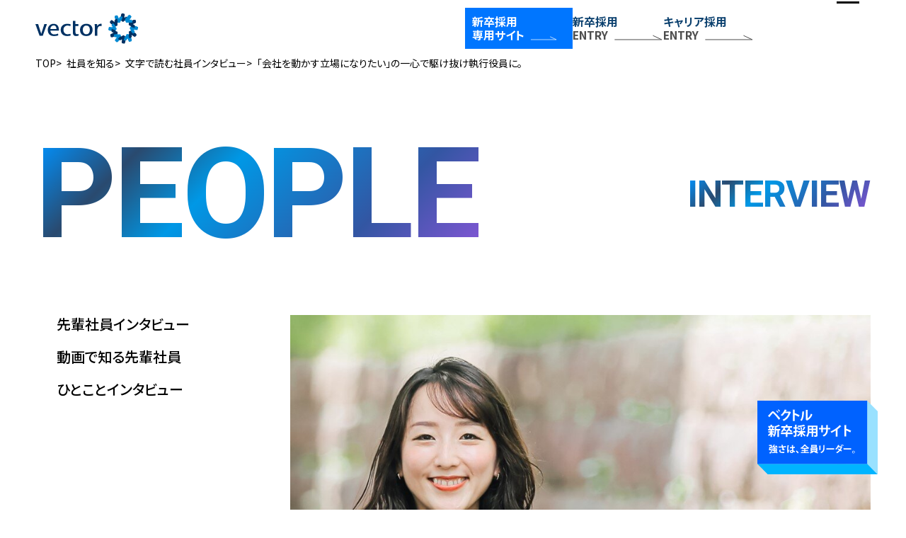

--- FILE ---
content_type: text/html; charset=utf-8
request_url: https://recruit.vectorinc.co.jp/people/interview/4akXy
body_size: 13585
content:






















<!doctype html>

<html>
    <head>
              <!-- headタグ内の上部に挿入されます -->
<!-- Google Tag Manager -->
<script>(function(w,d,s,l,i){w[l]=w[l]||[];w[l].push({'gtm.start':
new Date().getTime(),event:'gtm.js'});var f=d.getElementsByTagName(s)[0],
j=d.createElement(s),dl=l!='dataLayer'?'&l='+l:'';j.async=true;j.src=
'https://www.googletagmanager.com/gtm.js?id='+i+dl;f.parentNode.insertBefore(j,f);
})(window,document,'script','dataLayer','GTM-5HZW3KFN');</script>
<!-- End Google Tag Manager -->

      

        <meta charset="UTF-8">
        <meta name="format-detection" content="telephone=no">
        <meta name="viewport" content="width=device-width, initial-scale=1.0, user-scalable=0">
        <title>「会社を動かす立場になりたい」の一心で駆け抜け執行役員に。｜Vector Inc. RECRUITING SITE | 株式会社ベクトル</title>
        <link href="https://cdn.clipkit.co/tenants/519/sites/favicons/000/000/001/square/9a753519-7363-4443-a8cb-afb7efc387c7.png?1702429166" rel="shortcut icon" type="image/vnd.microsoft.icon">
        <link rel="apple-touch-icon" href="https://cdn.clipkit.co/tenants/519/sites/touch_icons/000/000/001/square/76eaf27d-7be7-4ae1-bfbb-5de03bff06fe.png?1702429166">
        
        <!-- default css -->
        <link rel="stylesheet" href="//cdn.jsdelivr.net/fontawesome/4.7.0/css/font-awesome.min.css">
        <link rel="stylesheet" media="screen" href="https://cdn.clipkit.co/clipkit/stylesheets/application-1.0.css">
        
        <!-- google font -->
        <link rel="preconnect" href="https://fonts.googleapis.com">
        <link rel="preconnect" href="https://fonts.gstatic.com" crossorigin>
        <link href="https://fonts.googleapis.com/css2?family=Noto+Sans+JP:wght@400;500;700;800;900&family=Righteous&family=Roboto:wght@400;700&family=Roboto+Condensed:wght@700&display=swap" rel="stylesheet">
        
        
        
        <!--<script src="https://cdn.clipkit.co/tenants/519/resources/assets/000/000/776/original/jquery-3.7.1.min.js?1697174291"></script>-->
        <!-- default jquery library -->
        <script src="https://cdn.clipkit.co/clipkit/javascripts/default-1.0.js"></script>
        
        <!-- original css -->
        <link href="https://cdn.clipkit.co/tenants/519/resources/assets/000/000/942/original/slick-theme.css?1724072308" rel="stylesheet">
		    <link href="https://cdn.clipkit.co/tenants/519/resources/assets/000/000/941/original/slick.css?1724072308" rel="stylesheet">
        <link rel="stylesheet" href="https://cdn.clipkit.co/tenants/519/resources/assets/000/000/696/original/theme.css?1764044320" media="all">
        <link rel="stylesheet" href="https://cdn.clipkit.co/tenants/519/resources/assets/000/000/694/original/article-items.css?1725279126" media="all">
        
        <link rel="stylesheet" href="https://cdn.clipkit.co/tenants/519/resources/assets/000/001/238/original/style.css?1764053886" media="all">
        
        
        
        
        <style>
	
	/**
	 *
	 *  VARIABLE
	 *
	 */
	
     :root {

         /* colors */

         --color__black: #000; 
			 
		 
		 /* viewport-width */
		 
		 --viewport-width: 375;
		 		 

		 /* gutter */
		 
		 --gutter: 20;

		 
		 /* base-font-size */
		 
		 --base-font-size: 15;
		 
		 
     }
	
	
	/**
	 *
	 *  DESKTOP VARIABLE
	 *
	 */
	
	@media (min-width: 960px) {
	
		:root {
			
			/* viewport-width */
			
			--viewport-width: 1280;
			
			/* gutter */
		 
			--gutter: 50;

		}
	}
 </style>

        
        
  <link rel="canonical" href="https://recruit.vectorinc.co.jp/people/interview/4akXy">
  
  <meta name="description" content="">
  <meta name="keywords" content="役員">
  <meta name="twitter:card" content="summary">
  <meta name="twitter:domain" content="recruit.vectorinc.co.jp">
  <meta name="twitter:title" content="「会社を動かす立場になりたい」の一心で駆け抜け執行役員に。 - Vector Inc. RECRUITING SITE | 株式会社ベクトル">
  <meta name="twitter:image" content="https://cdn.clipkit.co/tenants/519/articles/images/000/000/034/medium/ab07ca15-6ab4-41a7-b839-5d1a6c177726.jpg?1653019072">
  <meta name="twitter:description" content="">
  <meta property="og:site_name" content="Vector Inc. RECRUITING SITE | 株式会社ベクトル">
  <meta property="og:title" content="「会社を動かす立場になりたい」の一心で駆け抜け執行役員に。">
  <meta property="og:description" content="">
  <meta property="og:type" content="article">
  <meta property="og:url" content="https://recruit.vectorinc.co.jp/people/interview/4akXy">
  <meta property="og:image" content="https://cdn.clipkit.co/tenants/519/articles/images/000/000/034/large/ab07ca15-6ab4-41a7-b839-5d1a6c177726.jpg?1653019072">
  <script type="application/ld+json">
  {
    "@context": "http://schema.org",
    "@type": "NewsArticle",
    "mainEntityOfPage":{
      "@type":"WebPage",
      "@id": "https://recruit.vectorinc.co.jp/people/interview/4akXy"
    },
    "headline": "「会社を動かす立場になりたい」の一心で駆け抜け執行役員に。",
    "image": {
      "@type": "ImageObject",
      "url": "https://cdn.clipkit.co/tenants/519/articles/images/000/000/034/medium/ab07ca15-6ab4-41a7-b839-5d1a6c177726.jpg?1653019072",
      "width": 800,
      "height": 600
    },
    "datePublished": "2022-05-20T15:21:37+09:00",
    "dateModified": "2025-12-15T12:31:27+09:00",
    "author": {
      "@type": "Person",
      "name": "ラグル管理者"
    },
    "publisher": {
      "@type": "Organization",
      "name": "Vector Inc. RECRUITING SITE | 株式会社ベクトル",
      "logo": {
        "@type": "ImageObject",
        "url": "https://cdn.clipkit.co/tenants/519/sites/logos/000/000/001/logo_sm/ce4c24df-a370-44df-9ce3-5bc3a16f5141.png?1702429166"
      }
    },
    "description": ""
  }
  </script>

        <!-- headタグ内の下部に挿入されます -->

        
    <meta name="csrf-param" content="authenticity_token" />
<meta name="csrf-token" content="jMq2mDl5iHJ9C4hvsOFNDBrDtN2NsdNjlZHV_Ezh8ttzBta2m0d7DtidCNEFAS8c5Zpx5x-g3dhdnAKGty1B7Q" /><script>window.routing_root_path = '';
window.site_name = 'media';
I18n.defaultLocale = 'ja';
I18n.locale = 'ja';</script></head>
    
       
    <body>
        
        <!-- bodyタグ内の上部に挿入されます -->
<!-- Google Tag Manager (noscript) -->
<noscript><iframe src="https://www.googletagmanager.com/ns.html?id=GTM-5HZW3KFN"
height="0" width="0" style="display:none;visibility:hidden"></iframe></noscript>
<!-- End Google Tag Manager (noscript) -->
        
        
        <svg style="display: none;">
    <!-------------------------
    ICON
    -------------------------->
    
    <!-- icon__tag -->
    <symbol id="icon__tag" viewBox="0 0 25 25">
        <title>icon__tag</title>
        <path d="m2.5,12.35v-7.97c0-1.04.84-1.88,1.88-1.88h7.97c.5,0,.97.2,1.33.55l8.28,8.28c.73.73.73,1.92,0,2.65,0,0,0,0,0,0l-7.97,7.97c-.73.73-1.92.73-2.65,0,0,0,0,0,0,0L3.05,13.67c-.35-.35-.55-.83-.55-1.33Zm4.38-7.35c-1.04,0-1.88.84-1.88,1.88s.84,1.88,1.88,1.88,1.88-.84,1.88-1.88-.84-1.88-1.88-1.88Z"/>
    </symbol>
    
	<!-- icon__about -->
	<symbol id="icon__about" viewBox="0 0 25 25">
		<title>icon__about</title>
		<path d="m12.5,3.72c4.85,0,8.77,3.93,8.77,8.78,0,4.85-3.93,8.77-8.78,8.77-4.85,0-8.77-3.93-8.77-8.78,0-2.33.93-4.56,2.57-6.2,1.64-1.65,3.88-2.57,6.21-2.57m0-2.22C6.42,1.5,1.5,6.42,1.5,12.5s4.92,11,11,11,11-4.92,11-11h0c0-6.08-4.92-11-11-11Z"/>
		<path d="m13.61,18h-2.22v-6.61h2.22v6.61Zm0-8.78h-2.22v-2.22h2.22v2.22Z"/>
	</symbol>
	
	
	<!-- icon__booklet -->
	<symbol id="icon__booklet" viewBox="0 0 25 25">
		<title>icon__booklet</title>
		<path d="m21.18,4.85c-1.87.11-5.59.49-7.89,1.9-.16.1-.25.27-.25.45v12.43c0,.3.26.53.55.53.09,0,.17-.02.25-.07,2.37-.99,4.9-1.53,7.47-1.6.57-.02,1.02-.48,1.02-1.05V5.9c-.01-.59-.5-1.06-1.09-1.05-.02,0-.05,0-.07,0Zm-9.48,1.9c-2.3-1.41-6.02-1.79-7.89-1.9-.59-.05-1.1.39-1.15.98,0,.02,0,.04,0,.07v11.54c0,.57.46,1.03,1.02,1.05,2.57.07,5.1.61,7.48,1.6.26.14.59.04.73-.22.04-.07.06-.16.06-.24V7.19c0-.18-.09-.35-.25-.44Z"/>
	</symbol>
	
	<!-- icon__company -->
	<symbol id="icon__company" viewBox="0 0 25 25">
		<title>icon__company</title>
		<path d="m20.58,20.24h-.69V4.48c0-.46-.37-.83-.83-.83H7.45c-.46,0-.83.37-.83.83h0v15.76h-.69c-.23,0-.41.19-.41.41v.69h15.49v-.69c0-.23-.18-.42-.41-.42,0,0,0,0,0,0ZM9.94,6.28c0-.23.19-.41.41-.41h1.38c.23,0,.41.19.41.41v1.38c0,.23-.19.41-.41.41h-1.38c-.23,0-.41-.19-.41-.41v-1.38Zm0,3.32c0-.23.19-.41.41-.41h1.38c.23,0,.41.19.41.41v1.38c0,.23-.19.41-.41.41h-1.38c-.23,0-.41-.19-.41-.41v-1.38Zm1.8,5.12h-1.39c-.23,0-.41-.19-.41-.41v-1.38c0-.23.19-.41.41-.41h1.38c.23,0,.41.19.41.41v1.38c0,.23-.19.41-.41.41h0Zm2.63,5.53h-2.22v-2.9c0-.23.19-.41.41-.41h1.38c.23,0,.41.19.41.41v2.9Zm2.21-5.94c0,.23-.19.41-.41.41h-1.39c-.23,0-.41-.19-.41-.41v-1.38c0-.23.19-.41.41-.41h1.38c.23,0,.41.19.41.41v1.38Zm0-3.32c0,.23-.19.41-.41.41h-1.39c-.23,0-.41-.19-.41-.41v-1.38c0-.23.19-.41.41-.41h1.38c.23,0,.41.19.41.41v1.38Zm0-3.32c0,.23-.19.41-.41.41h-1.39c-.23,0-.41-.19-.41-.41v-1.38c0-.23.19-.41.41-.41h1.38c.23,0,.41.19.41.41v1.38Z"/>
	</symbol>
	
	<!-- icon__people -->
	<symbol id="icon__people" viewBox="0 0 25 25">
		<title>icon__people</title>
		<path d="m12.5,12.5c2.54,0,4.59-2.06,4.59-4.59s-2.06-4.59-4.59-4.59-4.59,2.06-4.59,4.59c0,2.53,2.06,4.59,4.59,4.6Zm0,2.3c-3.04,0-9.19,1.55-9.19,4.59v2.3h18.38v-2.3c0-3.05-6.15-4.6-9.19-4.6h0Z"/>
	</symbol>
	
	<!-- icon__news -->
	<symbol id="icon__news" viewBox="0 0 25 25">
		<title>icon__news</title>
		<path  d="m18.17,7.43l-1.04,1.03c1.43,1.43,1.43,3.74,0,5.17,0,0,0,0,0,0l1.04,1.04c2-2,2-5.25,0-7.26h0Z"/>
		<path  d="m20.25,5.44l-1.02,1.02c2.54,2.54,2.54,6.66,0,9.2l1.02,1.02c3.11-3.1,3.11-8.13,0-11.24,0,0,0,0,0,0h0Z"/>
		<path  d="m15.37,9.26v-4.68h-1.43l-4.32,3.6H3.86l-1.44.72v5.04l1.44.72,3.6,5.76h2.16l-1.35-5.76h1.35l4.32,2.88h1.44v-4.68c.88-.13,1.51-.92,1.44-1.8.06-.88-.57-1.66-1.44-1.79Z"/>
	</symbol>
	
	<!-- icon__mail -->
	<symbol id="icon__mail" viewBox="0 0 25 25">
		<title>icon__mail</title>
		<path d="m21.4,3.86H3.6c-1.16,0-2.09.94-2.1,2.1v13.1c0,1.16.94,2.09,2.1,2.1h17.81c1.16,0,2.09-.94,2.1-2.1V5.95c0-1.16-.94-2.09-2.1-2.1Zm-.26,4.45l-8.64,5.76L3.86,8.31v-2.1l8.64,5.76,8.64-5.76v2.1Z"/>
	</symbol>
	
	
	<!-- icon__search -->
	<symbol id="icon__search" viewBox="0 0 25 25">
		<title>icon__search</title>
		<path d="m16.8,15.09h-.9l-.32-.31c2.68-3.12,2.32-7.82-.8-10.5-3.12-2.68-7.82-2.32-10.5.8-2.68,3.12-2.32,7.82.8,10.5,2.79,2.39,6.91,2.39,9.7,0l.31.32v.9l5.72,5.71,1.7-1.7-5.71-5.72Zm-6.86,0c-2.84,0-5.15-2.3-5.15-5.15s2.3-5.15,5.15-5.15,5.15,2.3,5.15,5.15h0c0,2.84-2.29,5.14-5.13,5.15,0,0,0,0-.01,0Z"/>
	</symbol>
	
	<!-- icon__external -->
	<symbol id="icon__external" viewBox="0 0 25 25">
		<title>icon__external</title>
	 	<path d="m19.21,12.08c-.55,0-1,.45-1,1v5.33c0,.43-.35.78-.78.78H7.65c-.43,0-.78-.35-.78-.78v-9.78c0-.43.35-.78.78-.78h5.33c.55,0,1-.45,1-1s-.45-1-1-1h-5.33c-1.53,0-2.78,1.25-2.78,2.78v9.78c0,1.53,1.25,2.78,2.78,2.78h9.78c1.53,0,2.78-1.25,2.78-2.78v-5.33c0-.55-.45-1-1-1Z"/>
  		<path d="m22.8,3.81c-.1-.24-.3-.44-.54-.54-.12-.05-.25-.08-.38-.08h-5.33c-.55,0-1,.45-1,1s.45,1,1,1h2.92l-8.07,8.07c-.39.39-.39,1.02,0,1.41.2.2.45.29.71.29s.51-.1.71-.29l8.07-8.07v2.92c0,.55.45,1,1,1s1-.45,1-1v-5.33c0-.13-.03-.26-.08-.38Z"/>
	</symbol>
	
	<!-- icon__pdf -->
	<symbol id="icon__pdf" viewBox="0 0 25 25">
		<title>icon__pdf</title>
  		<path d="m12.11,12.5c-.18-.59-.2-1.22-.08-1.83.33,0,.3,1.44.08,1.83Zm-.07,1.84c-.31.85-.68,1.67-1.11,2.46.79-.36,1.61-.64,2.46-.86-.56-.43-1.01-.98-1.35-1.6h0Zm-3.68,4.88s.52-.21,1.36-1.57c-.55.43-1.01.96-1.36,1.57Zm6.32-10.47h5.31v12.81c0,.52-.42.94-.93.94,0,0,0,0,0,0H5.94c-.52,0-.94-.42-.94-.93,0,0,0,0,0,0V3.44c0-.52.42-.94.93-.94,0,0,0,0,0,0h7.81v5.31c0,.52.42.94.94.94Zm-.31,6.71c-.79-.48-1.38-1.23-1.67-2.1.27-.81.35-1.66.24-2.51-.07-.54-.56-.91-1.09-.85-.34.04-.64.26-.77.58-.13,1.01-.02,2.04.32,3.01-.48,1.14-1.01,2.26-1.6,3.35h0c-1.06.54-2.88,1.74-2.13,2.66.22.24.52.38.84.39.7,0,1.39-.7,2.39-2.41,1.01-.38,2.04-.68,3.09-.91.77.44,1.62.7,2.5.76.56.02,1.02-.42,1.04-.98,0-.27-.09-.53-.27-.72-.54-.53-2.12-.38-2.88-.28h0Zm5.35-8.86l-3.83-3.83c-.18-.18-.42-.27-.67-.27h-.23v5h5v-.24c0-.25-.1-.49-.27-.66Zm-2.89,9.97c.16-.1-.1-.47-1.67-.35,1.45.62,1.67.35,1.67.35h0Z"/>
	</symbol>
	
	<!-- icon__nice -->
	<symbol id="icon__nice" viewBox="0 0 25 25">
		<title>icon__nice</title>
 		<path d="m20.56,4.94c-2.19-1.77-5.38-1.54-7.29.53l-.77.79-.77-.79c-1.91-2.07-5.1-2.31-7.29-.53-2.34,2.03-2.6,5.57-.58,7.91.06.07.12.14.19.21l7.56,7.8c.47.49,1.24.51,1.73.04.01-.01.03-.03.04-.04l7.56-7.8c2.14-2.24,2.07-5.78-.17-7.93-.07-.07-.14-.13-.21-.19Z"/>
	</symbol>
	
	<!-- icon__favorite -->
	<symbol id="icon__favorite" viewBox="0 0 25 25">
		<title>icon__favorite</title>
		 <path d="m9.29,22.36c-1.63,0-3.16-.63-4.33-1.78-2.42-2.39-2.45-6.29-.06-8.71l7.95-7.95c.86-.84,1.98-1.28,3.16-1.27,1.19.01,2.3.49,3.13,1.34,1.67,1.71,1.67,4.5,0,6.21l-7.92,7.91c-.48.51-1.16.81-1.88.83-.74.01-1.42-.25-1.94-.75-.53-.5-.83-1.18-.85-1.9-.02-.73.25-1.42.75-1.94.01-.01.09-.09.1-.1l7.28-7.28c.39-.39,1.02-.39,1.41,0,.39.39.39,1.02,0,1.41l-7.3,7.29c-.18.19-.25.37-.24.56,0,.19.08.37.22.5.14.13.32.22.52.2.19,0,.37-.08.5-.22l7.93-7.92c.91-.93.91-2.46,0-3.4-.46-.47-1.07-.73-1.72-.73-.65,0-1.27.24-1.73.7l-7.89,7.89c-.83.84-1.25,1.88-1.24,3,0,1.11.45,2.15,1.24,2.93s1.85,1.19,2.95,1.2c1.11,0,2.15-.45,2.93-1.24l7.91-7.9c.39-.39,1.02-.39,1.41,0s.39,1.02,0,1.41l-7.9,7.9c-1.15,1.17-2.69,1.82-4.34,1.83h-.04Z"/>
	</symbol>
	
	<!-- icon__share -->
	<symbol id="icon__share" viewBox="0 0 25 25">
		<title>icon__share</title>
 		<path d="m17.37,14.93c-.83,0-1.63.28-2.28.8l-3.9-2.44c.12-.52.12-1.06,0-1.59l3.9-2.44c1.58,1.25,3.87.99,5.12-.59s.99-3.87-.59-5.12c-1.58-1.25-3.87-.99-5.12.59-.68.86-.94,1.98-.7,3.05l-3.9,2.44c-1.58-1.26-3.88-1-5.13.58-1.26,1.58-1,3.88.58,5.13,1.33,1.06,3.22,1.06,4.55,0l3.9,2.44c-.44,1.97.8,3.92,2.77,4.36s3.92-.8,4.36-2.77c.44-1.97-.8-3.92-2.77-4.36-.26-.06-.52-.09-.79-.09Z"/>
	</symbol>
	
	<!-- icon__comment -->
	<symbol id="icon__comment" viewBox="0 0 25 25">
		<title>icon__comment</title>
		<path d="m15.97,3.44h-6.94c-3.06,0-5.53,2.48-5.53,5.53v3.34c0,2.69,1.92,4.93,4.47,5.43v3.83l3.73-3.73h4.27c3.06,0,5.53-2.48,5.53-5.53v-3.34c0-3.06-2.48-5.53-5.53-5.53Z"/>
	</symbol>
	
	
	<!-- icon__comment-02 -->
	<symbol id="icon__comment-02" viewBox="0 0 25 25">
		<title>icon__comment-02</title>
		<path d="m22.28,19.94c0,.84.47,1.61,1.22,1.99v.3c-1.45.2-2.91-.31-3.92-1.38-.52.14-1.05.21-1.58.21-3.04,0-5.5-2.19-5.5-4.89s2.46-4.89,5.5-4.89,5.5,2.19,5.5,4.89c0,1.03-.36,2.03-1.02,2.84-.13.29-.2.61-.2.93ZM11.28,2.73c5.32,0,9.64,3.45,9.77,7.74-.96-.43-2-.64-3.05-.64-1.78-.02-3.51.62-4.85,1.8-1.32,1.14-2.09,2.8-2.1,4.54,0,.84.18,1.67.53,2.44h-.3c-.51,0-1.02-.03-1.52-.1-2.1,2.11-4.61,2.48-7.03,2.54v-.51c1.31-.64,2.44-1.81,2.44-3.14,0-.18-.01-.37-.04-.55-2.18-1.31-3.54-3.63-3.63-6.17,0-4.39,4.38-7.94,9.78-7.94Z"/>
	</symbol>
	
	
	<!-------------------------
 	ARROW
	-------------------------->
	
	<!-- arrow -->
	<symbol id="arrow" viewBox="0 0 60 60">
		<title>arrow</title>
		<path vector-effect="non-scaling-stroke" d="m30,3.5c14.61,0,26.5,11.89,26.5,26.5s-11.89,26.5-26.5,26.5S3.5,44.61,3.5,30,15.39,3.5,30,3.5m0-1C14.81,2.5,2.5,14.81,2.5,30s12.31,27.5,27.5,27.5,27.5-12.31,27.5-27.5S45.19,2.5,30,2.5h0Z"/>
		<path vector-effect="non-scaling-stroke" d="m16.93,30.32h27.07"/>
		<path vector-effect="non-scaling-stroke" d="m29.15,15.49l14.85,14.85-14.85,14.85"/>
	</symbol>
	
</svg>

        
        
        
        
        
        
        <div class="l-site-grid js-site-grid">
            
            
            
            
            
            
            <div class="l-site-grid__header js-site-grid__header ">
                
                <header class="l-header js-header">
                    <div class="l-header__fixed">
                        <div class="l-header__container l-container">
                            <div class="l-header__body">
                                <h1 class="l-header__site-title">
                                    <a href="/">
                                        <img src="https://cdn.clipkit.co/tenants/519/resources/assets/000/000/748/original/logo__vector.svg?1697174287" alt="Vector Inc. RECRUITING SITE | 株式会社ベクトル">
                                        
                                    </a>
                                </h1>
                                <nav class="l-header__entries">
                                    <a href="/new-entry" target="_blank">
                                        <span class="txt">新卒採用</span>
                                        <span class="entry">
                                            専用サイト
                                            <svg viewBox="0 0 70 15" width="50px" height="15px"><path d="m1.33,7.47h50.49l-12.34-5.79"/></svg>
                                        </span>
                                    </a>
                                    
                                    <a href="https://ats-entry.hito-link.jp/sites/vectorinc/matter/matters?tab=%E6%96%B0%E5%8D%92%E6%8E%A1%E7%94%A8" target="_blank">
                                        <span class="txt">新卒採用</span>
                                        <span class="entry">
                                            ENTRY
                                            <svg viewBox="0 0 70 15" width="70px" height="15px"><path d="m1.33,7.47h66.49l-12.34-5.79"/></svg>
                                        </span>
                                    </a>
                                    <a href="/career-recruitment/about" target="_blank">
                                        <span class="txt">キャリア採用</span>
                                        <span class="entry">
                                            ENTRY
                                            <svg viewBox="0 0 70 15" width="70px" height="15px"><path d="m1.33,7.47h66.49l-12.34-5.79"/></svg>
                                        </span>
                                    </a>
                                </nav>
                            </div>
                        </div>
                    </div>
                </header>
            
            </div><!-- / l-site-grid__header -->
            
            
            
            
                
                
            
            
            <div class="l-site-grid__contents js-site-grid__contents" >
                
                
                
                
                
                    
                    
                    
                    

    
    <div class="l-breadcrumb" itemscope itemtype="http://schema.org/BreadcrumbList">
        <div class="l-container">
            <ol>
                
                    <li>
                        <span itemprop="itemListElement" itemscope itemtype="http://schema.org/ListItem">
                            <a itemprop="item" href="/">
                                <span itemprop="name">
                                    
                                        TOP
                                    
                                </span>
                            </a>
                            <meta itemprop="position" content="1" />
                        </span>
                    </li>
                    
                
                    <li>
                        <span itemprop="itemListElement" itemscope itemtype="http://schema.org/ListItem">
                            <a itemprop="item" href="/people">
                                <span itemprop="name">
                                    
                                        社員を知る
                                    
                                </span>
                            </a>
                            <meta itemprop="position" content="2" />
                        </span>
                    </li>
                    
                
                    <li>
                        <span itemprop="itemListElement" itemscope itemtype="http://schema.org/ListItem">
                            <a itemprop="item" href="/people/interview">
                                <span itemprop="name">
                                    
                                        文字で読む社員インタビュー
                                    
                                </span>
                            </a>
                            <meta itemprop="position" content="3" />
                        </span>
                    </li>
                    
                
                <li>
                    <span itemprop="itemListElement" itemscope itemtype="http://schema.org/ListItem">
				    						<span itemprop="name">「会社を動かす立場になりたい」の一心で駆け抜け執行役員に。</span>
				    						<meta itemprop="position" content="4" />
				    				</span>
				    		</li>
				    </ol>
				</div>
		</div>



                    
                    
                    <div class="l-page-contents ">
                        <div class="l-page-contents__container l-container">
                            <header class="l-page-contents__header">
                                <div class="directory">
                                    
                                    <span class="en js-auto-narrow">PEOPLE</span>
                                </div>
                                <div class="page-title">
                                  
                                    <h1 class="en js-auto-narrow">INTERVIEW</h1>
                                    
                                  
                                </div>
                            </header>
                            <div class="l-page-contents__body">
                                <div class="l-page-contents__main">
                                    











<header class="interviewArticlePage-header">
    
        <div class="interviewArticlePage-header__img">
            <picture><img src="https://cdn.clipkit.co/tenants/519/articles/images/000/000/034/large/ab07ca15-6ab4-41a7-b839-5d1a6c177726.jpg?1653019072" alt="「会社を動かす立場になりたい」の一心で駆け抜け執行役員に。"></picture>
        </div>
    
    
    
        <div class="interviewArticlePage-header__tags">
            
                <a href="/tags/%E5%BD%B9%E5%93%A1">#役員</a>
            
        </div>
    
    <h1 class="interviewArticlePage-header__title">「会社を動かす立場になりたい」の一心で駆け抜け執行役員に。</h1>
    <div class="interviewArticlePage-header__profile">
        <header class="title">【プロフィール】</header>
        
        
        
            <p class="position">株式会社イニシャル 執行役員</p>
        
        
        
            <p class="name">
            宮田有里子
            
                <span class="year">（新卒入社13年目）</span>
            
        </p>
        
        
            <p class="description">
                大学卒業後2010年に入社後、イニシャルに配属。<br />
メディアプロモーターや新規営業を経て4年目に部長職、7年目に局長に就任。10年目より現職。
            </p>
        
    </div>
</header>


<div class="articlePage-article-items interview article">
    
        <div class="article-item item_heading " id="item442" data-item-id="442" data-item-type="ItemHeading">


<div class="item-heading">
  
      <div class="item-heading__h2">
          <h2>“「人の心を動かす」仕事がしたい”</h2>
      </div>
  
</div>
</div>
    
        <div class="article-item item_rich_text " id="item443" data-item-id="443" data-item-type="ItemRichText">

<div class="item-richtext">
    <div class="item-richtext__body">
        <p><span class="decoration-01"></span><span class="decoration-01"></span><span class="decoration-01"></span><span class="decoration-01"></span><span class="decoration-01">ーまず、就職活動時に志望していた業界を教えてください。</span><br>
<br>
　小学生からダンスを続けており、表現を通じて人の心が動くことに面白さを感じていたため、漠然と「人の心を動かす」仕事がしたいと思っていました。業界は、コミュニケーション業界、その中でも特に広告代理店を志望していました。</p>
    </div>
</div>

</div>
    
        <div class="article-item item_heading " id="item444" data-item-id="444" data-item-type="ItemHeading">


<div class="item-heading">
  
      <div class="item-heading__h2">
          <h2>“「この人と働きたい」と思える人が多かった”</h2>
      </div>
  
</div>
</div>
    
        <div class="article-item item_rich_text " id="item445" data-item-id="445" data-item-type="ItemRichText">

<div class="item-richtext">
    <div class="item-richtext__body">
        <p><span class="decoration-01"></span><span class="decoration-01"></span><span class="decoration-01"></span><span class="decoration-01"></span><span class="decoration-01">ーベクトルとの出会いを教えてください。</span><br>
<br>
　説明会に参加した際に、当時3年目の女性が「化粧品業界に携わりたかったので、自分で新規営業をして最後までプロデュースした」という経験をお話されていたのが強く印象に残りました。もともとPRを知ったときには、「広報のサポート・代理」というイメージが強かったのですが、ベクトルは他のPR会社と違って、3年目ででそこまで経験させてもらえる会社なのだということが分かり、PR会社の中で唯一ベクトルだけを志望して受けました。<br>
<br>
<br>
<span class="decoration-01">ーベクトルに入社を決めた理由を教えてください。</span><br>
<br>
　若いうちからやりたいことにチャレンジさせてもらえる環境がすごく魅力的だったので、ベクトルに入社することを決めました。ほかには、面接を進めていく中で、この人と働きたい、と思う人がたくさんいらっしゃったことも大きかったですね。これから企業を選ぶ就活生の皆さんも、面接官と実際に会ってみて、その人と働きたいと思えるのか、ということを会社を選ぶ上でひとつ重要なポイントにすると良いかなと思います。<br>
<br>
<br>
<span class="decoration-01">ー入社前後でギャップはありましたか？</span><br>
<br>
　「一緒に働きたい人が多かった」という部分に関して、入社後も全くギャップがありませんでした。むしろ入社してから今までも、ベクトルで働く人の魅力は全く変わっていません。<br>
<br>
　想像していた以上に、社員の“チャレンジする姿勢”を応援してくれる会社だなと感じました。私自身、入社後、元々関心の高かった化粧品業界の仕事をしたい／営業にチャレンジしたい、と部長に自分のやりたいことを伝えていたら、希望していた仕事を任せていただけた経験もあります。もちろん、任せてもらえるために日頃からしっかり実績を残せるよう、行動目標を決めて動いていましたし、やるべきことで成果を残した結果、任せてもらえたということもあると思いますが。皆さんも入社したら、そのようなベクトルの企業姿勢や、良い意味での“自由さ”を上手く活かして、やりたいことを発信し、積極的に取り組み、自分から仕事を楽しんで働けると良いなと思います。<br>
</p>
    </div>
</div>

</div>
    
        <div class="article-item item_heading " id="item446" data-item-id="446" data-item-type="ItemHeading">


<div class="item-heading">
  
      <div class="item-heading__h2">
          <h2>トレンドセッターとして“世の中の中心に必ず我々がいる” と感じながら働ける楽しさ</h2>
      </div>
  
</div>
</div>
    
        <div class="article-item item_rich_text " id="item447" data-item-id="447" data-item-type="ItemRichText">

<div class="item-richtext">
    <div class="item-richtext__body">
        <p><span class="decoration-01"></span><span class="decoration-01"></span><span class="decoration-01"></span><span class="decoration-01"></span><span class="decoration-01">ーPRの魅力を教えてください。</span><br>
<br>
　私自身PRという仕事が本当に大好きで、毎日楽しく働いています。世の中の変化に合わせて戦略や戦術、あらゆることがどんどん変化していく業界なので、自分自身も常に最先端の情報をキャッチアップしてアウトプットできなければならない。そんな刺激を日々得られるPRという仕事が、成長意欲がある自分にはぴったりなんです。<br>
<br>
<br>
<span class="decoration-01">ーそんな業界の中で、ベクトルはどのような立ち位置ですか？<br>
</span><br>
　ベクトルは、PRWEEKという業界最大手メディアでアジアNo１に選出されていて、日本最大手として、最先端の情報をつかむだけでなく、最新のトレンドを作り出している会社です。<br>
<br>
　企業の商品やサービスを世の中のトレンドにしたり、世の中にニーズがあると思うサービスは、自社で新規サービスとして作ったり。いわゆるトレンドセッターとして、“世の中の中心に必ず我々がいる”と感じながら働くことができます。<br>
</p>
    </div>
</div>

</div>
    
        <div class="article-item item_heading " id="item448" data-item-id="448" data-item-type="ItemHeading">


<div class="item-heading">
  
      <div class="item-heading__h2">
          <h2>“サービス名をゼロから決める経験”</h2>
      </div>
  
</div>
</div>
    
        <div class="article-item item_rich_text " id="item449" data-item-id="449" data-item-type="ItemRichText">

<div class="item-richtext">
    <div class="item-richtext__body">
        <p><span class="decoration-01"></span><span class="decoration-01"></span><span class="decoration-01">ーこれまで携わったお仕事で、印象的だったものを教えてください。</span><br>
<br>
　まずひとつめは、私が入社から今までずっと担当しているキャラクタービジネス企業の案件です。あるとき、新店舗のオープンタイミングで、「この案件はどうしても成功させたい」と、長尺でのテレビ露出をご依頼いただきました。テレビで長尺でオンエアされることはとてもハードルが高いことなのですが、地道な資料作成やプレゼンの結果、私が作成した企画書がそのまま10分尺でオンエアされたことがありました。その後、「“宮田”が頑張っているから」という点も理由のひとつとして、今まで入り込むことのできなかった、そのお客様の企業広報部門まで、弊社に任せてくださることになったんです。ベクトルとしても念願のご依頼だったので、上司と泣きながら喜びました。12年経った今でも忘れられない出来事です。<br>
<br>
　ふたつめは、通信業界の企業の事例です。新規サービスのコミュニケーション全体の設計をゼロからご依頼いただき、ターゲットやサービス名、キャスティング、CMの企画など、社内で何度もディスカッションしました。その中でもとくに、サービス名を作る過程が私の中ですごく面白かったですね。<br>
<br>
<br>
<span class="decoration-01">ーどのようにサービス名を決めるのですか？</span><br>
<br>
　今、世の中の様々なものが複雑化してきていると思うのですが、そんな中で、我々ベクトルはいかにシンプルにわかりやすく伝えるかということを常に重要視しています。クライアントの商品やサービスのUSPをどんなワードで、どういう風にキーワード化したら消費者に伝わりやすいのか、受け入れられるのか、ということをシンプルに考え、何度も何度もクライアントさんとブレストしました。サービス名まで落としこんだ後は、そのサービス名をコミニュケーションの軸とし、キャスティングやプロモーション施策を設計していきました。<br>
<br>
　結果として、（ここで具体的な数値は言えないのですが）想定の数十倍の売り上げを残すことができ、クライアントさんにもこのチームでまた引き続き仕事がしたいと仰っていただけたのは、自分の中でも新たなフィールドが開いたお仕事のひとつでしたね。企業の重要なビジネスの根幹から携わらせていただける機会があるというのは、すごくやりがいを感じます。<br>
</p>
    </div>
</div>

</div>
    
        <div class="article-item item_heading " id="item450" data-item-id="450" data-item-type="ItemHeading">


<div class="item-heading">
  
      <div class="item-heading__h2">
          <h2>「会社を動かす立場になりたい」の一心で駆け抜けた10年間</h2>
      </div>
  
</div>
</div>
    
        <div class="article-item item_rich_text " id="item451" data-item-id="451" data-item-type="ItemRichText">

<div class="item-richtext">
    <div class="item-richtext__body">
        <p><span class="decoration-01">ーこれまでどうキャリアアップしてきたのですか。</span><br>
<br>
　私は入社してから漠然と上に立ちたい、偉くなりたいという気持ちがありました。部長や執行役員になって、組織経営にもしっかりと関わっていきたい、自分で会社を動かしていきたいという気持ちがすごく強かったんです。だからこそ、会社の利益に直接関わって組織に貢献できる“新規営業”は若手のころから力を入れていました。数字で結果が出せるようになると、会社やクライアントからの信頼も得ることができ、4年目に念願の部長職を任せていただくことができました。若いうちからそのようなチャンスをもらえたというのは、自分の中ですごく自信に繋がりましたね。<br>
<br>
　そこからは自分の成果だけでなく、メンバーの育成や組織の今後の方向性など、明確に考えていくようになりました。“出る杭を引っ張る”ような組織体制があるのは、べクトルの魅力です。<br>
<br>
<br>
<span class="decoration-01">ーベクトルズロック（ベクトルの行動指針）を体現していますね。<br>
　そんな宮田さんご自身はどんな性格ですか？</span><br>
<br>
　常にこの先どうなるか、ということを「妄想」していますね（笑）この人はなにを言ったら喜ぶだろうとか、元気になるだろうとか。昔から、自分が一緒にいるその場がどう楽しくなるかをいつも考えています。PRは想像力が本当に大切なので、それがPRにも結構活きているなと思います。今後、クライアントさんが、コミニュケーション業界がどうなっていくのか、そんなことを毎日自分で想像、妄想しながらクライアントさんのコミュニケーションの最適化を常に考えています。</p>
    </div>
</div>

</div>
    
</div>




    <div class="interviewArticlePage-related-articles js-interviewArticlePage-related-articles">
        <div class="interviewArticlePage-related-articles__carousel js-interviewArticlePage-related-articles__carousel">
            <div class="swiper js-swiper">
                <div class="swiper-body js-swiper__body">
                    
                        <article class="js-swiper__slide">
                            <a class="anchor" href="/people/interview/ZZYNl"></a>
                            <div class="img">
                                <picture>
                                    <img src="https://cdn.clipkit.co/tenants/519/articles/images/000/000/031/medium/632d4958-2f01-4a82-9fcc-655072203a60.jpg?1652333867" alt="ひとりひとりが、ありのままで“働き続けられる”会社を創りたい">
                                </picture>
                            </div>
                            <div class="txt">
                                <h3 class="title">ひとりひとりが、ありのままで“働き続けられる”会社を創りたい</h3>
                                
                                
                                    <p class="name">浜木 駿介</p>
                                
                                
                                
                                    <div class="tags">
                                        
                                            <a href="/tags/%E5%BD%B9%E5%93%A1">#役員</a>
                                        
                                    </div>
                                
                            </div>
                        </article>
                    
                </div>
            </div>
            <div class="interviewArticlePage-related-articles__navigation">
                <button class="prev-button js-swiper__prev-button" type="button"></button>
                <button class="next-button js-swiper__next-button" type="button"></button>
            </div>
        </div>
    </div>





                                </div>
                                <aside class="l-page-contents__side">
                                    <div class="fixed-contents">
                                        






    <nav class="l-page-contents__navigation js-side-navigation">
        

    
        
        <a href="/people/interview">先輩社員インタビュー</a>
        <a href="/people/movie">動画で知る先輩社員</a>
        
        <a href="/people/hitokoto-interview">ひとことインタビュー</a>
        
        
        
            
            
            
        
    
    

    </nav>
    <script>
        /**
         * 現在表示中のページのリンクにマーキング 
         */
        (function () {
        	const targetNode = document.querySelector( '.js-side-navigation' );
        	if( !targetNode ) return;
          
          const activeAnchorNode = targetNode.querySelector( `a[href="${location.pathname}"]` );
        	if( activeAnchorNode ){
        	    activeAnchorNode.classList.add( 'active' );
        	}
        }());
    </script>

                                    </div>
                                </aside>
                            </div>
                        </div>
                    </div>
                    
                

            </div><!-- / l-site-grid__contents -->
            
            
            
            
            
            <div class="l-site-grid__footer js-site-grid__footer">
                
                

<div class="l-menu l-menu--footer">
    <div class="l-menu__scroll">
        <div class="l-menu__body">
            
            
            
            
            <div class="l-menu__entries">
                <div class="new-graduate">
                    <header class="heading">新卒採用</header>

                    <div class="footer_new-entry">
                      <a href="/new-entry" target="_blank">
                        <span>新卒採用 <br class="sp_none">専用サイト</span>
                        <svg xmlns="http://www.w3.org/2000/svg" viewBox="0 0 50.451 13.275">
                          <g id="グループ_7872" data-name="グループ 7872" transform="translate(-127.708 -7.252)">
                            <path id="パス_489" data-name="パス 489" d="M-4262.484-21088.871h49.813l-22.2-10.418" transform="translate(4390.192 21107.898)" fill="none" stroke="#fff" stroke-width="3"/>
                          </g>
                        </svg>
                      </a>
                    </div>
                    
                    <div class="l-menu__menu l-menu__menu-new">
                      <dl class="js-accordion">
                          <dt>
                              <span class="en">ENTRY</span>
                              <span class="ja">エントリー</span>
                          </dt>
                          <dd>
                              <div class="l-menu__menu_body">
                                  <a href="https://ats-entry.hito-link.jp/sites/vectorinc/matter/matters/100102" target="_blank">26年卒 PRコンサルタント</a>
                                  <a href="https://ats-entry.hito-link.jp/sites/vectorinc/matter/matters/101831" target="_blank">27年卒 PRコンサルタント</a>
                                  <a href="https://ats-entry.hito-link.jp/sites/vectorinc/matter/matters/100076" target="_blank">アントレプレナー採用</a>
                                  <a href="https://recruit.vectorinc.co.jp/internship" target="_blank">インターンシップ</a>
                              </div>
                          </dd>
                      </dl>
                    </div>
                    
                    <div class="list">
                        <a href="/new-entry/process">選考プロセス</a>
                        <a href="/new-entry/faq">よくある質問</a>
                    </div>
                </div>
                <div class="career">
                    <header class="heading">キャリア採用</header>
                    <div class="entries">
                        <a href="/career-recruitment/about" target="_blank">
                        <span>キャリア採用<br class="sp_none"> 専用サイト</span>
                        <svg xmlns="http://www.w3.org/2000/svg" viewBox="0 0 50.451 13.275">
                          <g id="グループ_7872" data-name="グループ 7872" transform="translate(-127.708 -7.252)">
                            <path id="パス_489" data-name="パス 489" d="M-4262.484-21088.871h49.813l-22.2-10.418" transform="translate(4390.192 21107.898)" fill="none" stroke="#fff" stroke-width="3"/>
                          </g>
                        </svg>
                      </a>
                      
                    </div>
                </div>
            </div>
            
            
            
            
            <div class="l-menu__menu">
                <dl class="js-accordion">
                    <dt>
                        <span class="en">COMPANY</span>
                        <span class="ja">会社を知る</span>
                    </dt>
                    <dd>
                        <div class="anchors">
                            <a href="/company/top-message">TOP メッセージ</a>
                            <a href="/company/strength">ベクトルの強み</a>
                            <a href="/company/data">数字で見るベクトル</a>
                            <a href="/entrepreneur">新規事業／投資事業</a>
                            <a href="/company/awards">アワード/ランキング</a>
                            <a href="/company/media">メディア</a>
                        </div>
                    </dd>
                </dl>
                <dl class="js-accordion">
                    <dt>
                        <span class="en">DIVERSITY</span>
                        <span class="ja">働き方を知る</span>
                    </dt>
                    <dd>
                        <div class="anchors">
                            
                            
                            <a href="/diversity/a-day">社員の一日</a>
                            <a href="/diversity/systems">各種制度</a>
                            <a href="/diversity/welfare">福利厚生</a>
                            <a href="/diversity/vacation">休暇／勤怠制度</a>
                        </div>
                    </dd>
                </dl>
                <dl class="js-accordion">
                    <dt>
                        <span class="en">WORKS</span>
                        <span class="ja">仕事を知る</span>
                    </dt>
                    <dd>
                        <div class="anchors">
                            <a href="/work/case-study">事例紹介</a>
                            <a href="/company/about-vector">業務内容</a>
                            <a href="/project-story">プロジェクトストーリー</a>
                        </div>
                    </dd>
                </dl>
                <dl class="js-accordion">
                    <dt>
                        <span class="en">PEOPLE</span>
                        <span class="ja">社員を知る</span>
                    </dt>
                    <dd>
                        <div class="anchors">
                            <a class="single-column" href="/people/interview">文字で読む社員インタビュー</a>
                            <a class="single-column" href="/people/movie">動画で知る先輩社員</a>
                            <a class="single-column" href="/people/hitokoto-interview">ひとことインタビュー</a>
                            
                        </div>
                    </dd>
                </dl>
                
                <dl class="js-accordion">
                    <dt>
                        <span class="en">SNS</span>
                        <span class="ja">公式SNS</span>
                    </dt>
                    <dd>
                        <div class="anchors">
                            <a class="single-column" href="https://x.com/vector_recruit" target="_blank">X(Twitter)</a>
                            <a class="single-column" href="https://www.instagram.com/vector_pr_recruit/" target="_blank">Instagram</a>
                            <a class="single-column" href="https://www.tiktok.com/@vector_pr_recruit " target="_blank">TikTok</a>
                        </div>
                    </dd>
                </dl>
                
                
            </div>
            
            
            
            <p class="l-menu__copyright">
              
              VECTOR Inc. All Rights Reserved
            </p>
            
        </div>
    </div>
</div>


            
            </div><!-- / l-site-grid__footer -->
            
        </div><!-- / l-site-contents -->
        
        <div class="l_fixed_brn">
          <div class="l_fixed_brn_inner fade-in-up">
            <a href="/new-entry" target="_blank">
              <picture><img src="https://cdn.clipkit.co/tenants/519/resources/assets/000/001/316/original/vector_shinsotsu_bnr.svg?1764045582" alt="ベクトル新卒採用サイト"></picture>
            </a>
          </div>
        </div>
        
        <script>
          // 画像等の読み込み完了後に付与
            $(window).on('load', function () {
              setTimeout(function () {
                $('.fade-in-up').addClass('is-active');
              }, 1000); // 200ms遅延
            });
        </script>
        
        
        
        
        <button class="l-menu-toggle-button js-site-menu__toggle-button "></button>
        

<div class="l-menu js-site-menu">
    <div class="l-menu__scroll">
        <div class="l-menu__body">
            
            
            
            
            <div class="l-menu__entries">
                <div class="new-graduate">
                    <header class="heading">新卒採用</header>

                    <div class="footer_new-entry">
                      <a href="/new-entry" target="_blank">
                        <span>新卒採用 <br class="sp_none">専用サイト</span>
                        <svg xmlns="http://www.w3.org/2000/svg" viewBox="0 0 50.451 13.275">
                          <g id="グループ_7872" data-name="グループ 7872" transform="translate(-127.708 -7.252)">
                            <path id="パス_489" data-name="パス 489" d="M-4262.484-21088.871h49.813l-22.2-10.418" transform="translate(4390.192 21107.898)" fill="none" stroke="#fff" stroke-width="3"/>
                          </g>
                        </svg>
                      </a>
                    </div>
                    
                    <div class="l-menu__menu l-menu__menu-new">
                      <dl class="js-accordion">
                          <dt>
                              <span class="en">ENTRY</span>
                              <span class="ja">エントリー</span>
                          </dt>
                          <dd>
                              <div class="l-menu__menu_body">
                                  <a href="https://ats-entry.hito-link.jp/sites/vectorinc/matter/matters/100102" target="_blank">26年卒 PRコンサルタント</a>
                                  <a href="https://ats-entry.hito-link.jp/sites/vectorinc/matter/matters/101831" target="_blank">27年卒 PRコンサルタント</a>
                                  <a href="https://ats-entry.hito-link.jp/sites/vectorinc/matter/matters/100076" target="_blank">アントレプレナー採用</a>
                                  <a href="https://recruit.vectorinc.co.jp/internship" target="_blank">インターンシップ</a>
                              </div>
                          </dd>
                      </dl>
                    </div>
                    
                    <div class="list">
                        <a href="/new-entry/process">選考プロセス</a>
                        <a href="/new-entry/faq">よくある質問</a>
                    </div>
                </div>
                <div class="career">
                    <header class="heading">キャリア採用</header>
                    <div class="entries">
                        <a href="/career-recruitment/about" target="_blank">
                        <span>キャリア採用<br class="sp_none"> 専用サイト</span>
                        <svg xmlns="http://www.w3.org/2000/svg" viewBox="0 0 50.451 13.275">
                          <g id="グループ_7872" data-name="グループ 7872" transform="translate(-127.708 -7.252)">
                            <path id="パス_489" data-name="パス 489" d="M-4262.484-21088.871h49.813l-22.2-10.418" transform="translate(4390.192 21107.898)" fill="none" stroke="#fff" stroke-width="3"/>
                          </g>
                        </svg>
                      </a>
                      
                    </div>
                </div>
            </div>
            
            
            
            
            <div class="l-menu__menu">
                <dl class="js-accordion">
                    <dt>
                        <span class="en">COMPANY</span>
                        <span class="ja">会社を知る</span>
                    </dt>
                    <dd>
                        <div class="anchors">
                            <a href="/company/top-message">TOP メッセージ</a>
                            <a href="/company/strength">ベクトルの強み</a>
                            <a href="/company/data">数字で見るベクトル</a>
                            <a href="/entrepreneur">新規事業／投資事業</a>
                            <a href="/company/awards">アワード/ランキング</a>
                            <a href="/company/media">メディア</a>
                        </div>
                    </dd>
                </dl>
                <dl class="js-accordion">
                    <dt>
                        <span class="en">DIVERSITY</span>
                        <span class="ja">働き方を知る</span>
                    </dt>
                    <dd>
                        <div class="anchors">
                            
                            
                            <a href="/diversity/a-day">社員の一日</a>
                            <a href="/diversity/systems">各種制度</a>
                            <a href="/diversity/welfare">福利厚生</a>
                            <a href="/diversity/vacation">休暇／勤怠制度</a>
                        </div>
                    </dd>
                </dl>
                <dl class="js-accordion">
                    <dt>
                        <span class="en">WORKS</span>
                        <span class="ja">仕事を知る</span>
                    </dt>
                    <dd>
                        <div class="anchors">
                            <a href="/work/case-study">事例紹介</a>
                            <a href="/company/about-vector">業務内容</a>
                            <a href="/project-story">プロジェクトストーリー</a>
                        </div>
                    </dd>
                </dl>
                <dl class="js-accordion">
                    <dt>
                        <span class="en">PEOPLE</span>
                        <span class="ja">社員を知る</span>
                    </dt>
                    <dd>
                        <div class="anchors">
                            <a class="single-column" href="/people/interview">文字で読む社員インタビュー</a>
                            <a class="single-column" href="/people/movie">動画で知る先輩社員</a>
                            <a class="single-column" href="/people/hitokoto-interview">ひとことインタビュー</a>
                            
                        </div>
                    </dd>
                </dl>
                
                <dl class="js-accordion">
                    <dt>
                        <span class="en">SNS</span>
                        <span class="ja">公式SNS</span>
                    </dt>
                    <dd>
                        <div class="anchors">
                            <a class="single-column" href="https://x.com/vector_recruit" target="_blank">X(Twitter)</a>
                            <a class="single-column" href="https://www.instagram.com/vector_pr_recruit/" target="_blank">Instagram</a>
                            <a class="single-column" href="https://www.tiktok.com/@vector_pr_recruit " target="_blank">TikTok</a>
                        </div>
                    </dd>
                </dl>
                
                
            </div>
            
            
            
            <p class="l-menu__copyright">
              
              VECTOR Inc. All Rights Reserved
            </p>
            
        </div>
    </div>
</div>


        
        
        
        
        
        
        <!-- clipkit js-->
        <script src="https://cdn.clipkit.co/clipkit/javascripts/application-1.0.js" async></script>
        <script src="https://cdn.clipkit.co/clipkit/javascripts/application-mobile-1.0.js" async></script>
        
        <!-- script -->
        <script src="https://cdn.clipkit.co/tenants/519/resources/assets/000/000/775/original/gsap.min.js?1697174291"></script>
        <script src="https://cdn.clipkit.co/tenants/519/resources/assets/000/000/778/original/swiper-bundle.min.js?1697174291"></script>
        <script src="https://cdn.clipkit.co/tenants/519/resources/assets/000/000/777/original/jquery.magnific-popup.min.js?1697174291"></script>
        <script src="https://cdn.clipkit.co/tenants/519/resources/assets/000/000/773/original/theme.js?1716867683"></script>
        <script src="https://cdn.clipkit.co/tenants/519/resources/assets/000/000/771/original/article-items.js?1725279094"></script>
        <script src="https://cdn.clipkit.co/tenants/519/resources/assets/000/001/045/original/hitokoto-interview.js?1734944579"></script>
        
        
        
        
        <!-- bodyタグ内の下部に挿入されます -->

    <script async="async" defer="defer" src="//www.instagram.com/embed.js"></script><script src="//cdn.clipkit.co/clipkit_assets/beacon-414f23f8ff2b763f9a6861cc093f7ad22529a6ba44cd8cf474410fb416eaa182.js" async="async" id="clipkit-beacon" data-page-type="article" data-page-id="34" data-domain="recruit.vectorinc.co.jp" data-url="/people/interview/4akXy" data-href="https://recruit.vectorinc.co.jp/media/beacon"></script><script async="async" data-label="saas" src="//b.clipkit.co/"></script>

<!--Clipkit(R) v14.23.0-20260119 Copyright (C) 2026 VECTOR Inc.-->

</body>
  
</html>




--- FILE ---
content_type: text/css
request_url: https://cdn.clipkit.co/tenants/519/resources/assets/000/000/696/original/theme.css?1764044320
body_size: 19087
content:
html{font-size:62.5%}body{-webkit-text-size-adjust:100%;-webkit-font-smoothing:antialiased;margin:0;padding:0;-webkit-overflow-scrolling:touch;-webkit-print-color-adjust:exact;color-adjust:exact}*,*:before,*:after{-webkit-box-sizing:border-box;-moz-box-sizing:border-box;-o-box-sizing:border-box;-ms-box-sizing:border-box;box-sizing:border-box}h1,h2,h3,h4,h5,h6,p,figure,ul,ol,dl,dt,dd{margin:0;padding:0;border:0;font-weight:normal}img{max-width:100%;vertical-align:bottom;height:auto}svg{display:block}table{border-collapse:collapse;border-spacing:0}a{text-decoration:none;outline:none;color:inherit}a:active,a:focus,a:hover,a:visited{outline:none;color:inherit;text-decoration:none}a:hover img{opacity:1}a[target=_blank]:active,a[target=_blank]:focus,a[target=_blank]:hover,a[target=_blank]:visited{outline:none;color:inherit;text-decoration:none}a[target=_blank]:after{display:none}b,strong{font-weight:bold}img{max-width:100%;max-height:100%}ul{list-style:none}table{border-collapse:collapse;border-spacing:0}body{font-family:"Noto Sans JP",Avenir,"Open Sans","Helvetica Neue",Helvetica,Arial,Verdana,"游ゴシック","Yu Gothic","游ゴシック体","YuGothic","ヒラギノ角ゴ Pro W3","Hiragino Kaku Gothic Pro","Meiryo UI","メイリオ",Meiryo,"ＭＳ Ｐゴシック","MS PGothic",sans-serif;-webkit-font-feature-settings:"palt";font-feature-settings:"palt";font-weight:400;color:var(--base-font-color);font-size:min( calc(var(--base-font-size) / var(--viewport-width) * 100vw), calc(var(--base-font-size) * 1px) );line-height:2;position:relative;overscroll-behavior:smooth}.paginate{display:none}.grecaptcha-badge{visibility:hidden}.mfp-bg{backdrop-filter:blur(30px);-webkit-backdrop-filter:blur(30px);background:none;opacity:1}.mfp-bg:before{content:"";display:block;width:100%;height:100%;background-color:#fff;opacity:.45}.mfp-iframe-holder .mfp-close{color:#707070}.mfp-iframe-scaler iframe{box-shadow:none}.mfp-content{max-width:1000px}.mfp-close{position:absolute;top:0;right:0;transform:translateY(-100%)}.mfp-arrow{opacity:1}.mfp-arrow.mfp-arrow-right:before{border-left:27px solid #33a5f8}.mfp-arrow.mfp-arrow-left:before{border-right:27px solid #33a5f8}.mfp-arrow:after{content:none}.js-auto-narrow{opacity:0}.js-auto-narrow.initialized{opacity:1}.l-site-grid__contents{background-color:#fff;position:relative;z-index:1}@media(min-width: 960px){.l-site-grid__contents{margin-bottom:100vh}}.l-container{padding:0 min( calc(var(--gutter) / var(--viewport-width) * 100vw), calc(var(--gutter) * 1px) )}.l-header{height:50px;background-color:#fff}@media(min-width: 960px){.l-header{height:80px}}.l-header__fixed{position:fixed;top:0;left:0;width:100%;height:inherit;background-color:#fff;z-index:1000;transition:transform .3s}.state-hidden .l-header__fixed{transform:translateY(-100%)}.l-header__container{height:inherit}.l-header__body{height:inherit;display:flex;align-items:center}.l-header__site-title{font-size:calc(10/var(--base-font-size)*100%)}.l-header__site-title a{display:flex;grid-column-gap:1em;align-items:center}.l-header__site-title a img{display:block;width:min( calc(100 / var(--viewport-width) * 100vw), 100px );transition:opacity .3s}.l-header__site-title a:hover img{opacity:.7}@media(min-width: 960px){.l-header__site-title{font-size:calc(14/var(--base-font-size)*100%)}.l-header__site-title a img{width:min( calc(145 / var(--viewport-width) * 100vw), 145px )}}.l-header__entries{display:none}@media(min-width: 960px){.l-header__entries{display:flex;font-size:calc(14/var(--base-font-size)*100%);line-height:1.2;grid-column-gap:min( calc(60 / var(--viewport-width) * 100vw), 60px );margin-left:auto;margin-right:min( calc(165 / var(--viewport-width) * 100vw), 165px )}.l-header__entries a{display:block}.l-header__entries a span{display:block}.l-header__entries a span.txt{font-size:calc(17/var(--base-font-size)*100%);font-weight:900;color:#0c416f}.l-header__entries a span.entry{display:flex;color:#4d4d4d;align-items:baseline;font-size:calc(17/var(--base-font-size)*100%);font-weight:900}.l-header__entries a span.entry svg{display:block;fill:rgba(0,0,0,0);stroke:#4d4d4d;transform:translateY(50%);margin-left:.5em}}.l-menu-toggle-button{margin:0;padding:0;background:none;border:none;border-radius:0;outline:none;-webkit-appearance:none;-moz-appearance:none;appearance:none;display:block;height:inherit;margin-left:auto;position:fixed;top:0;right:min( calc(var(--gutter) / var(--viewport-width) * 100vw), calc(var(--gutter) * 1px) );z-index:2000;cursor:pointer;aspect-ratio:1;width:min( calc(50 / var(--viewport-width) * 100vw), 50px );transition:transform .3s}.l-menu-toggle-button.state-hidden{transform:translateY(-100%)}.l-menu-toggle-button:before,.l-menu-toggle-button:after{content:"";display:block;height:3px;background-color:var(--color__black);position:absolute;right:20%;top:50%;transition:background .3s,transform .3s}.l-menu-toggle-button:before{width:60%;margin-top:-6px}.l-menu-toggle-button:after{margin-top:2px;width:40%}.l-menu-toggle-button.opened:before,.l-menu-toggle-button.opened:after{margin:-1px;width:60%;background-color:#fff}.l-menu-toggle-button.opened:before{transform:rotate(45deg)}.l-menu-toggle-button.opened:after{transform:rotate(-45deg)}@media(min-width: 960px){.l-menu-toggle-button{width:min( calc(80 / var(--viewport-width) * 100vw), 80px )}}.l-menu{background-color:#0c416f;color:#fff;position:fixed;width:100%;height:100vh;top:0;left:0;z-index:1000;transform:translateY(-20px);opacity:0;pointer-events:none;visibility:hidden;transition:opacity .3s,transform .3s,visibility .3s}.l-menu.opened{opacity:1;transform:translateY(0);visibility:visible;pointer-events:auto}.l-menu__scroll{height:inherit;overflow-y:auto}@media(min-width: 768px){.l-menu__body{height:-webkit-fill-available;display:grid;grid-template-columns:23.4375% 1fr;grid-template-rows:1fr auto;grid-template-areas:"entries menu" "entries copyright"}}.l-menu__entries .new-graduate{padding:25px min( calc(var(--gutter) / var(--viewport-width) * 100vw), calc(var(--gutter) * 1px) );background-color:#0076ff}.l-menu__entries .career{padding:25px min( calc(var(--gutter) / var(--viewport-width) * 100vw), calc(var(--gutter) * 1px) );background-color:#0854ad}.l-menu__entries .heading{font-size:calc(22/var(--base-font-size)*100%);font-weight:bold;line-height:1.5;text-align:center;margin-bottom:15px}.l-menu__entries .entries{font-size:calc(16/var(--base-font-size)*100%);line-height:1.5;width:min( calc(195 / var(--viewport-width) * 100vw), 195px );margin:0 auto;display:grid;grid-row-gap:.5em}.l-menu__entries .entries>a{display:block;padding:.4em 1.3em .4em 1.3em;border:1px solid #fff;border-radius:1.2em;text-align:center;font-weight:bold}.l-menu__entries .entries dl{border:1px solid #fff;border-radius:1.2em}.l-menu__entries .entries dl dt,.l-menu__entries .entries dl dd{font-weight:bold}.l-menu__entries .entries dl dt{padding:.4em 1.3em .4em 2.3em;position:relative;display:flex;align-items:center;cursor:pointer}.l-menu__entries .entries dl dt:after{content:"";display:block;width:1.2em;aspect-ratio:1;background-image:url("data:image/svg+xml;utf8,<svg xmlns='http://www.w3.org/2000/svg' viewBox='0 0 15 15' width='15' height='15' fill='%23ffffff'><path d='m7.51,15C3.36,15,0,11.65,0,7.51,0,3.36,3.35,0,7.49,0s7.5,3.35,7.51,7.49c0,1.99-.79,3.9-2.19,5.31-1.4,1.41-3.31,2.2-5.3,2.2ZM3.75,5.36h0l3.75,6.43,3.75-6.43H3.75Z'/></svg>");background-repeat:no-repeat;background-size:100%;position:absolute;right:.4em;transition:transform .3s}.l-menu__entries .entries dl dd{height:0;pointer-events:none;overflow:hidden}.l-menu__entries .entries dl dd .anchors{padding:1.4em 1.3em 1.2em 2.3em;display:grid;grid-row-gap:.3em}.l-menu__entries .entries dl dd .anchors a{display:flex;align-items:center;position:relative;transition:opacity .3s}.l-menu__entries .entries dl dd .anchors a:before{content:"";display:block;width:1em;aspect-ratio:1;background-image:url("data:image/svg+xml;utf8,<svg xmlns='http://www.w3.org/2000/svg' viewBox='0 0 18 18' width='18' height='18' fill='%23ffffff'><path d='m9,0C4.04,0,0,4.04,0,9s4.04,9,9,9,9-4.04,9-9S13.96,0,9,0Zm0,17c-4.41,0-8-3.59-8-8S4.59,1,9,1s8,3.59,8,8-3.59,8-8,8Z'/><polygon points='8.43 4.8 12.29 8.65 4.9 8.65 4.9 9.65 12.3 9.65 8.43 13.53 9.13 14.24 14.21 9.16 9.13 4.09 8.43 4.8'/></svg>");background-repeat:no-repeat;background-size:100%;position:absolute;left:-1.3em}.l-menu__entries .entries dl dd .anchors a:hover{opacity:.7}.l-menu__entries .entries dl.opened dt:after{transform:rotate(180deg)}.l-menu__entries .entries dl.opened dd{pointer-events:auto}.l-menu__entries .list{font-size:calc(14/var(--base-font-size)*100%);margin-top:1em;line-height:1.5;display:grid;grid-template-columns:repeat(3, 1fr);grid-column-gap:.5em;justify-items:center}.l-menu__entries .list a{display:block;font-weight:500;transition:opacity .3s}.l-menu__entries .list a:hover{opacity:.7}.l-menu__entries .list a.disabled{pointer-events:none;opacity:.4}@media(min-width: 768px){.l-menu__entries{grid-area:entries;display:grid;grid-template-rows:55%,1fr}.l-menu__entries .new-graduate,.l-menu__entries .career{align-items:center;display:flex;flex-direction:column;justify-content:center}.l-menu__entries .list{margin-top:5em;justify-items:flex-end;grid-template-columns:none;grid-row-gap:.5em;width:100%}}.l-menu__menu{padding:30px min( calc(var(--gutter) / var(--viewport-width) * 100vw), calc(var(--gutter) * 1px) );display:grid;grid-row-gap:25px;justify-content:center}.l-menu__menu dl{width:min( calc(285 / var(--viewport-width) * 100vw), 285px )}.l-menu__menu dl dt{border-bottom:1px solid #fff;cursor:pointer}.l-menu__menu dl dt span{display:block}.l-menu__menu dl dt span.en{font-size:calc(10/var(--base-font-size)*100%);line-height:1.2;margin-left:-1em;margin-bottom:.5em}.l-menu__menu dl dt span.ja{font-size:calc(22/var(--base-font-size)*100%);font-weight:bold;line-height:1.4;position:relative}.l-menu__menu dl dt span.ja:before,.l-menu__menu dl dt span.ja:after{content:"";display:block;width:.6em;height:1px;background-color:#fff;position:absolute;top:50%;right:0}.l-menu__menu dl dt span.ja:before{transform:rotate(90deg)}.l-menu__menu dl dd{font-size:calc(14/var(--base-font-size)*100%);line-height:1.5;height:0;overflow:hidden;pointer-events:none}.l-menu__menu dl dd .anchors{padding-left:1em;padding-top:1.8em;display:grid;grid-template-columns:repeat(2, 1fr);grid-row-gap:.5em}.l-menu__menu dl dd .anchors a{transition:opacity .3s}.l-menu__menu dl dd .anchors a:hover{opacity:.7}.l-menu__menu dl dd .anchors a.has-image{width:100%;display:flex;align-items:center;grid-column-gap:min( calc(10 / var(--viewport-width) * 100vw), 10px );grid-column:1/-1}.l-menu__menu dl dd .anchors a.has-image picture{display:block;width:min( calc(90 / var(--viewport-width) * 100vw), 90px )}.l-menu__menu dl dd .anchors a.single-column{grid-column:1/-1}.l-menu__menu dl dd .anchors a.disabled{pointer-events:none;opacity:.4}.l-menu__menu dl.opened dt span.ja:before{display:none}.l-menu__menu dl.opened dd{pointer-events:auto}.l-menu__menu ._list_tmb{font-size:1.4rem;display:flex;justify-content:space-between;margin-top:30px}.l-menu__menu ._list_tmb a{display:block;width:calc(50% - 10px);text-align:center}.l-menu__menu ._list_tmb a picture{display:block;width:91px;margin:0 auto 5px}@media(min-width: 768px){.l-menu__menu{grid-area:menu}.l-menu__menu dl dt{cursor:auto}.l-menu__menu dl dt span.ja:before,.l-menu__menu dl dt span.ja:after{content:none}.l-menu__menu dl dd{height:auto;pointer-events:auto}.l-menu__menu dl dd .anchors{grid-template-columns:1fr}.l-menu__menu ._list_tmb{margin-top:0;padding:0 1em}.l-menu__menu ._list_tmb a{width:auto;text-align:left}.l-menu__menu ._list_tmb a picture{margin:0 0 5px 0}}@media(min-width: 960px){.l-menu__menu{display:grid;grid-template-columns:repeat(2, 1fr);grid-gap:min( calc(70 / var(--viewport-width) * 100vw), 70px ) min( calc(120 / var(--viewport-width) * 100vw), 120px );justify-self:center;align-self:center}}.l-menu__copyright{padding:1em min( calc(var(--gutter) / var(--viewport-width) * 100vw), calc(var(--gutter) * 1px) );font-size:calc(12/var(--base-font-size)*100%);line-height:1.3;text-align:center}.l-menu__copyright ._ico_sns_x{display:block;width:27px;margin:30px auto 15px}@media(min-width: 768px){.l-menu__copyright{grid-area:copyright;text-align:right}.l-menu__copyright ._ico_sns_x{margin:0 0 30px auto}}.l-menu--footer{position:relative;top:auto;left:auto;opacity:1;visibility:visible;pointer-events:auto;transform:translateY(0);height:auto}@media(min-width: 960px){.l-menu--footer{position:fixed;left:0;bottom:0;z-index:-1;height:100vh}}.l-breadcrumb{font-size:calc(12/var(--base-font-size)*100%);line-height:1.3}@media(min-width: 768px){.l-breadcrumb{font-size:calc(14/var(--base-font-size)*100%)}}.l-breadcrumb__container{max-width:1280px;margin:auto}.l-breadcrumb ol{list-style:none;display:flex;flex-wrap:wrap;grid-column-gap:.5em}.l-breadcrumb ol li{display:flex;align-items:baseline}.l-breadcrumb ol li:before{content:">";display:block;margin-right:.5em}.l-breadcrumb ol li:first-child:before{content:none}.l-loading-screen{position:fixed;width:100%;height:100%;top:0;left:0;z-index:9999;background-color:#fff;padding:min( calc(var(--gutter) / var(--viewport-width) * 100vw), calc(var(--gutter) * 1px) );display:flex;align-items:center;justify-content:center;transition:opacity 1s,visibility 1s;transform:translateX(0)}.l-loading-screen img{display:block;width:min( calc(200 / var(--viewport-width) * 100vw), 200px );transition:transform 1s}.l-loading-screen.loaded{opacity:0;visibility:hidden;pointer-events:none}.l-page-contents{padding-top:25px;padding-bottom:60px}@media(min-width: 960px){.l-page-contents{padding-top:65px;padding-bottom:100px}}.l-page-contents__container{max-width:1280px;margin:auto}.l-page-contents__header{overflow:hidden;margin-bottom:60px}.l-page-contents__header .directory span{display:block;width:fit-content}.l-page-contents__header .directory span.en{font-size:calc(85/var(--base-font-size)*100%);font-weight:bold;line-height:.8;background-image:linear-gradient(135deg, #0093FF, #2A4A6F 20%, #0098E6 40%, #3356A3 75%, #8256D5);-webkit-background-clip:text;-webkit-text-fill-color:rgba(0,0,0,0);background-position:center;letter-spacing:-0.02em;padding-right:.02em;white-space:nowrap}.l-page-contents__header .directory span.ja{display:none}.l-page-contents__header .page-title .en{font-size:calc(52/var(--base-font-size)*100%);font-weight:bold;line-height:.8;background-image:linear-gradient(135deg, #0093FF, #2A4A6F 20%, #0098E6 40%, #3356A3 75%, #8256D5);-webkit-background-clip:text;-webkit-text-fill-color:rgba(0,0,0,0);background-position:center;letter-spacing:-0.02em;padding-right:.02em;white-space:nowrap;width:fit-content}.l-page-contents__header .page-title .en._career{font-size:calc(40/var(--base-font-size)*100%);line-height:1}.l-page-contents__header .page-title .ja{display:block;line-height:1.2;font-size:calc(16/var(--base-font-size)*100%);font-weight:500;margin-top:.5em}@media(min-width: 960px){.l-page-contents__header{display:grid;grid-template-columns:min( calc(700 / var(--viewport-width) * 100vw), 700px ) minmax(0, 1fr);align-items:center;padding-top:40px;margin-bottom:100px}.l-page-contents__header .directory{position:relative}.l-page-contents__header .directory span.ja{display:block;line-height:1.2;font-size:calc(35/var(--base-font-size)*100%);font-weight:500;margin-bottom:.5em;position:absolute;left:0;top:-40px}.l-page-contents__header .directory span.en{font-size:calc(178/var(--base-font-size)*100%)}.l-page-contents__header .page-title{display:flex;flex-direction:column;justify-self:end}.l-page-contents__header .page-title .en{order:2}.l-page-contents__header .page-title .ja{order:1;margin-top:0;margin-bottom:.5em;font-size:calc(22/var(--base-font-size)*100%)}}@media(min-width: 960px){.l-page-contents__body{display:grid;grid-template-columns:min( calc(285 / var(--viewport-width) * 100vw), 285px ) minmax(0, 1fr);grid-column-gap:min( calc(75 / var(--viewport-width) * 100vw), 75px );grid-template-areas:"side main"}}@media(min-width: 960px){.l-page-contents__main{grid-area:main}}.l-page-contents__side{display:none}@media(min-width: 960px){.l-page-contents__side{display:block;grid-area:side}.l-page-contents__side .fixed-contents{position:sticky;top:150px}}.l-page-contents__navigation{font-size:calc(20/var(--base-font-size)*100%);display:grid;grid-row-gap:1em;line-height:1.3;font-weight:500}.l-page-contents__navigation a{display:block;position:relative;padding-left:1.5em}.l-page-contents__navigation a:before,.l-page-contents__navigation a:after{content:"";display:block;width:1em;aspect-ratio:1;border-radius:50%;position:absolute;left:0;top:50%;margin-top:-0.5em}.l-page-contents__navigation a:before{background-color:#0c416f;transform-origin:center center;transform:scale(0.4, 0.4)}.l-page-contents__navigation a:after{border:1px solid #0c416f;opacity:0;transition:opacity .3s}.l-page-contents__navigation a.has-image:before,.l-page-contents__navigation a.has-image:after{margin-top:-1.3em}.l-page-contents__navigation a.has-image picture{display:block;width:min( calc(165 / var(--viewport-width) * 100vw), 165px );margin-bottom:.4em}.l-page-contents__navigation a.active{pointer-events:none}.l-page-contents__navigation a.active:after{opacity:1}.l-page-contents__navigation a.disabled{pointer-events:none;opacity:.4}.l-page-contents__tags{margin-top:55px;font-size:calc(12/var(--base-font-size)*100%);line-height:1.3;display:flex;flex-wrap:wrap;grid-gap:.5em}.l-page-contents--single-column .l-page-contents__body{display:block}.l-page-contents--single-column .l-page-contents__aside{display:none}.c-hover-opacity{display:block;transition:opacity .3s}.c-hover-opacity:hover{opacity:.7}.c-hover-key-color{display:block;transition:color .3s;color:inherit}.c-hover-key-color:hover{color:var(--key-color-01)}.c-img-cover{display:block;overflow:hidden}.c-img-cover img{display:block;width:100%;height:100%;object-fit:cover;object-position:center}.c-img-contain{display:block;overflow:hidden}.c-img-contain img{display:block;width:100%;height:100%;object-fit:contain;object-position:center}.p-voice-modal-content{height:80vh;width:min( calc(300 / var(--viewport-width) * 100vw), 500px );margin:auto;max-height:600px;overflow-y:auto;background-color:#fff}@media(min-width: 768px){.p-voice-modal-content{width:100%;max-width:1000px;max-height:500px}}.p-voice-modal-content__img{width:100%}.p-voice-modal-content__img picture{display:block;aspect-ratio:300/330}.p-voice-modal-content__img picture img{display:block;width:100%;height:100%;object-fit:cover}@media(min-width: 768px){.p-voice-modal-content__img{width:min( calc(450 / var(--viewport-width) * 100vw), 450px );height:100%;max-height:500px;position:fixed;pointer-events:none}.p-voice-modal-content__img picture{aspect-ratio:auto;height:100%}}.p-voice-modal-content__txt{padding:20px}@media(min-width: 768px){.p-voice-modal-content__txt{margin-left:min( calc(450 / var(--viewport-width) * 100vw), 450px );padding:min( calc(40 / var(--viewport-width) * 100vw), 40px ) min( calc(55 / var(--viewport-width) * 100vw), 55px )}}.p-voice-modal-content__title{font-size:calc(15/var(--base-font-size)*100%);line-height:1.5;font-weight:bold}.p-vertical-movie-modal{position:fixed;top:0;left:0;width:100%;height:100%;padding:0 min( calc(var(--gutter) / var(--viewport-width) * 100vw), calc(var(--gutter) * 1px) );background-color:#000;z-index:1000;opacity:0;visibility:hidden;pointer-events:none;transition:opacity .3s,visibility .3s}.p-vertical-movie-modal.opened{opacity:1;visibility:visible;pointer-events:auto}.p-vertical-movie-modal__container{max-width:760px;width:100%;margin:auto;height:inherit}.p-vertical-movie-modal__scroll{overflow-y:auto;height:inherit;-ms-overflow-style:none;display:flex;align-items:center}.p-vertical-movie-modal__scroll::-webkit-scrollbar{display:none}.p-vertical-movie-modal__body{padding:min( calc(60 / var(--viewport-width) * 100vw), 60px ) 0;color:#fff;width:100%}.p-vertical-movie-modal__body .movie{aspect-ratio:9/16;border-radius:min( calc(10 / var(--viewport-width) * 100vw), 10px );overflow:hidden;width:min( calc(260 / var(--viewport-width) * 100vw), 260px );margin:auto}.p-vertical-movie-modal__body .movie iframe{display:block;width:100%;height:100%;border:0}.p-vertical-movie-modal__body .thumbnails{display:none;grid-template-columns:repeat(3, 1fr);gap:min( calc(12 / var(--viewport-width) * 100vw), 12px )}.p-vertical-movie-modal__body .thumbnails a{display:block;aspect-ratio:9/16}.p-vertical-movie-modal__body .thumbnails a picture{display:block;overflow:hidden;border-radius:min( calc(10 / var(--viewport-width) * 100vw), 10px );height:100%}.p-vertical-movie-modal__body .thumbnails a picture img{display:block;width:100%;height:100%;object-fit:cover}.p-vertical-movie-modal__body .close-button{margin:0;padding:0;background:none;border:none;border-radius:0;outline:none;-webkit-appearance:none;-moz-appearance:none;appearance:none;display:flex;width:fit-content;margin:auto;font-size:calc(17/var(--base-font-size)*100%);padding-right:1em;position:relative;margin-top:min( calc(40 / var(--viewport-width) * 100vw), 40px )}.p-vertical-movie-modal__body .close-button:before,.p-vertical-movie-modal__body .close-button:after{content:"";display:block;aspect-ratio:1;width:.8em;height:1px;background-color:#fff;position:absolute;right:0;top:50%}.p-vertical-movie-modal__body .close-button:before{transform:rotate(45deg)}.p-vertical-movie-modal__body .close-button:after{transform:rotate(-45deg)}@media(min-width: 768px){.p-vertical-movie-modal__body{display:grid;gap:min( calc(105 / var(--viewport-width) * 100vw), 105px );grid-template-columns:1fr 39.4736842105%;grid-template-areas:"movie thumbnails" "movie close-button";align-items:center}.p-vertical-movie-modal__body .movie{width:100%;grid-area:movie}.p-vertical-movie-modal__body .thumbnails{display:grid;gria-area:thumbnails}.p-vertical-movie-modal__body .close-button{grid-area:close-button;margin-top:0}}.p-buttons{display:grid;gap:min( calc(15 / var(--viewport-width) * 100vw), 15px );font-size:calc(18/var(--base-font-size)*100%);line-height:1.6;color:#fff;font-weight:bold;justify-content:center}.p-buttons a{display:block;padding:.5em 1em;background:linear-gradient(135deg, #9552da, #410db8 20%, #a0d7eb);min-width:min( calc(335 / var(--viewport-width) * 100vw), 335px );text-align:center;transition:opacity .3s}.p-buttons a:hover{opacity:.7}@media(min-width: 560px){.p-buttons{justify-content:flex-start}}.indexPage-contents{overflow:hidden;padding-bottom:100px}@media(min-width: 960px){.indexPage-contents{padding-bottom:250px}}@keyframes firstview-scroll-anim{0%{transform-origin:center top;transform:scale(1, 0)}50%{transform-origin:center top;transform:scale(1, 1)}51%{transform-origin:center bottom}100%{transform-origin:center bottom;transform:scale(1, 0)}}.indexPage-firstview{min-height:617px;height:calc(100vh - 50px);position:relative}@media(min-width: 960px){.indexPage-firstview{min-height:auto;height:calc(100vh - 80px)}}.indexPage-firstview__txt{color:#fff;height:inherit;position:relative;z-index:3}.indexPage-firstview__txt .content{height:inherit}.indexPage-firstview__txt .body{height:inherit;display:grid;grid-row-gap:20px;align-content:center}.indexPage-firstview__txt .main-copy{line-height:1.3;font-size:calc(47/var(--base-font-size)*100%);font-weight:900;background-image:linear-gradient(135deg, #0093FF, #1AD2FE 20%, #0098E6 40%, #355FBD 75%, #56D5AE);-webkit-background-clip:text;-webkit-text-fill-color:rgba(0,0,0,0);background-size:110%;background-position:center;filter:drop-shadow(0 3px 6px rgba(0, 0, 0, 0.7));will-change:opacity,filter;text-align:center}.indexPage-firstview__txt .description{font-size:calc(15/var(--base-font-size)*100%);font-weight:bold;line-height:1.5;will-change:opacity;text-align:center}@media(min-width: 960px){.indexPage-firstview__txt .body{grid-row-gap:40px}.indexPage-firstview__txt .main-copy{font-size:calc(77/var(--base-font-size)*100%)}.indexPage-firstview__txt .main-copy br{display:none}.indexPage-firstview__txt .main-copy br:nth-child(2){display:block}.indexPage-firstview__txt .description{font-size:calc(26/var(--base-font-size)*100%)}.indexPage-firstview__txt .description br{display:block}.indexPage-firstview__txt .description br.sp{display:none}}.indexPage-firstview__img{position:absolute;top:0;right:0;width:100%;height:100%;overflow:hidden}.indexPage-firstview__img:before{content:"";display:block;width:100%;height:100%;position:absolute;top:0;left:0;background-image:linear-gradient(to right, rgba(0, 0, 0, 0.55), rgba(0, 0, 0, 0) 80%);z-index:1}.indexPage-firstview__img img{display:block;width:100%;height:100%;object-fit:cover}.indexPage-firstview__img .img-blind{position:absolute;top:0;left:0;width:100%;height:100%;background-color:#fff;z-index:2;will-change:transform}.indexPage-firstview__scroll{height:min( 12vh, 85px );font-size:calc(10/var(--base-font-size)*100%);display:flex;flex-direction:column;align-items:center;position:absolute;bottom:4.5vh;left:50%;width:6em;margin-left:-3em;z-index:3;will-change:opacity}.indexPage-firstview__scroll:after{content:"";width:1px;flex:1;background-color:var(--color__black);transform:scale(1, 0);transform-origin:center top;animation-name:firstview-scroll-anim;animation-iteration-count:infinite;animation-duration:2.5s}@media(min-width: 768px){.indexPage-firstview__scroll{height:min( 15vh, 120px )}}.indexPage-news{padding-top:65px}@media(min-width: 960px){.indexPage-news{padding-top:170px;padding-bottom:100px}}.indexPage-news__body{height:inherit}.indexPage-news__heading{margin-bottom:30px;will-change:transform,opacity}.indexPage-news__heading .title{font-size:calc(82/var(--base-font-size)*100%);font-size:calc(54/var(--base-font-size)*100%);font-weight:bold;background-image:linear-gradient(135deg, #0093FF, #2A4A6F 20%, #0098E6 40%, #3356A3 75%, #8256D5);-webkit-background-clip:text;-webkit-text-fill-color:rgba(0,0,0,0);line-height:1}.indexPage-news__heading .ruby{line-height:1.2;font-size:calc(20/var(--base-font-size)*100%);color:#0c416f}@media(min-width: 960px){.indexPage-news__heading{display:flex;align-items:center;grid-column-gap:min( calc(65 / var(--viewport-width) * 100vw), 65px );margin-bottom:25px}.indexPage-news__heading .title{font-size:calc(195/var(--base-font-size)*100%);font-size:calc(130/var(--base-font-size)*100%)}.indexPage-news__heading .ruby{font-size:calc(28/var(--base-font-size)*100%)}}.indexPage-news__articles{font-size:calc(14/var(--base-font-size)*100%);line-height:1.4;display:grid;grid-row-gap:1em;padding-left:1.4em}.indexPage-news__articles article{will-change:transform,opacity}.indexPage-news__articles article a{display:block}.indexPage-news__articles article a:hover .title:after{width:100%}.indexPage-news__articles article a .date{display:block;font-weight:bold}.indexPage-news__articles article a .title{font-size:inherit;line-height:inherit;position:relative}.indexPage-news__articles article a .title:after{content:"";display:block;background-color:var(--color__black);width:0;height:1px;position:absolute;left:0;bottom:0;transition:width .3s}@media(min-width: 960px){.indexPage-news__articles{font-size:calc(20/var(--base-font-size)*100%);padding-left:0}.indexPage-news__articles article a{display:flex;grid-column-gap:min( calc(60 / var(--viewport-width) * 100vw), 60px )}}.indexPage-about{margin-top:100px;position:relative}@media(min-width: 960px){.indexPage-about{margin-top:170px}}.indexPage-about__heading{margin-bottom:35px;will-change:transform,opacity}.indexPage-about__heading .title{font-size:calc(82/var(--base-font-size)*100%);font-size:calc(54/var(--base-font-size)*100%);font-weight:bold;background-image:linear-gradient(135deg, #0093FF, #2A4A6F 20%, #0098E6 40%, #3356A3 75%, #8256D5);-webkit-background-clip:text;-webkit-text-fill-color:rgba(0,0,0,0);line-height:1}.indexPage-about__heading .ruby{line-height:1.2;font-size:calc(20/var(--base-font-size)*100%);color:#0c416f}@media(min-width: 960px){.indexPage-about__heading{display:flex;align-items:baseline;grid-column-gap:min( calc(65 / var(--viewport-width) * 100vw), 65px );margin-bottom:50px}.indexPage-about__heading .title{font-size:calc(195/var(--base-font-size)*100%);font-size:calc(130/var(--base-font-size)*100%);margin-right:auto}.indexPage-about__heading .ruby{font-size:calc(28/var(--base-font-size)*100%);padding-left:2.5em;border-bottom:1px solid #0c416f;margin-left:1em}}.indexPage-about__articles .slick-track{display:flex}.indexPage-about__articles .slick-list{overflow:visible}.indexPage-about__articles .slick-slide{height:auto !important}.indexPage-about__articles .slick-prev,.indexPage-about__articles .slick-next{width:28px;height:56px;z-index:1;cursor:pointer}.indexPage-about__articles .slick-prev{left:-5.333vw;background:url(https://cdn.clipkit.co/tenants/519/resources/assets/000/000/946/original/ico_slide_prev_sp.svg?1724072425) center center/contain no-repeat}.indexPage-about__articles .slick-prev:focus,.indexPage-about__articles .slick-prev:hover{background:url(https://cdn.clipkit.co/tenants/519/resources/assets/000/000/946/original/ico_slide_prev_sp.svg?1724072425) center center/contain no-repeat}.indexPage-about__articles .slick-next{right:-5.333vw;background:url(https://cdn.clipkit.co/tenants/519/resources/assets/000/000/944/original/ico_slide_next_sp.svg?1724072424) center center/contain no-repeat}.indexPage-about__articles .slick-next:focus,.indexPage-about__articles .slick-next:hover{background:url(https://cdn.clipkit.co/tenants/519/resources/assets/000/000/944/original/ico_slide_next_sp.svg?1724072424) center center/contain no-repeat}.indexPage-about__articles .slick-prev:before,.indexPage-about__articles .slick-next:before{display:none}.indexPage-about__articles .slick-prev.slick-disabled,.indexPage-about__articles .slick-next.slick-disabled{display:none !important}@media(min-width: 960px){.indexPage-about__articles .slick-prev,.indexPage-about__articles .slick-next{width:56px}.indexPage-about__articles .slick-prev{left:10px;background:url(https://cdn.clipkit.co/tenants/519/resources/assets/000/000/947/original/ico_slide_prev.svg?1724072425) center center/contain no-repeat}.indexPage-about__articles .slick-prev:focus,.indexPage-about__articles .slick-prev:hover{background:url(https://cdn.clipkit.co/tenants/519/resources/assets/000/000/947/original/ico_slide_prev.svg?1724072425) center center/contain no-repeat}.indexPage-about__articles .slick-next{right:10px;background:url(https://cdn.clipkit.co/tenants/519/resources/assets/000/000/945/original/ico_slide_next.svg?1724072424) center center/contain no-repeat}.indexPage-about__articles .slick-next:focus,.indexPage-about__articles .slick-next:hover{background:url(https://cdn.clipkit.co/tenants/519/resources/assets/000/000/945/original/ico_slide_next.svg?1724072424) center center/contain no-repeat}}.indexPage-about__articles article{flex-shrink:0;width:min( calc(345 / var(--viewport-width) * 100vw), 345px );padding-right:10px}.indexPage-about__articles article a{display:flex;height:100%;flex-direction:column}.indexPage-about__articles article .img picture{display:block;aspect-ratio:335/230;overflow:hidden}.indexPage-about__articles article .img picture img{display:block;width:100%;height:100%;object-fit:cover;transition:transform .3s}.indexPage-about__articles article .txt{flex:1;align-content:flex-start;background-color:#33a5f8;color:#fff;padding:min( calc(15 / var(--viewport-width) * 100vw), 15px ) min( calc(15 / var(--viewport-width) * 100vw), 15px ) min( calc(20 / var(--viewport-width) * 100vw), 20px );display:grid;grid-template-columns:1fr auto;grid-template-areas:"heading arrow" "description description"}.indexPage-about__articles article .txt .heading{grid-area:heading;margin-right:1em}.indexPage-about__articles article .txt .heading .ruby{font-size:calc(10/var(--base-font-size)*100%);line-height:1.2;font-weight:bold;margin-bottom:.3em}.indexPage-about__articles article .txt .heading .title{font-size:calc(17/var(--base-font-size)*100%);font-weight:bold;line-height:1.4}.indexPage-about__articles article .txt .description{grid-area:description;margin-top:.8em;line-height:1.5}.indexPage-about__articles article .txt .arrow{grid-area:arrow;display:block;width:min( calc(35 / var(--viewport-width) * 100vw), 35px );fill:rgba(0,0,0,0);stroke:#fff;stroke-width:2px}@media(min-width: 960px){.indexPage-about__articles article{position:relative;width:min( calc(778 / var(--viewport-width) * 100vw), 778px )}.indexPage-about__articles article .img picture{max-height:calc(100vh - 100px)}.indexPage-about__articles article .txt{background-color:rgba(0,0,0,0);position:absolute;width:100%;left:0;bottom:0;z-index:1;grid-template-areas:"heading heading" "description arrow";padding:min( calc(30 / var(--viewport-width) * 100vw), 30px ) min( calc(25 / var(--viewport-width) * 100vw), 25px );align-items:center}.indexPage-about__articles article .txt .heading{margin-right:0}.indexPage-about__articles article .txt .heading .ruby{font-size:calc(14/var(--base-font-size)*100%)}.indexPage-about__articles article .txt .heading .title{font-size:calc(35/var(--base-font-size)*100%);line-height:1.2}.indexPage-about__articles article .txt .description{margin-top:0;margin-right:3em}.indexPage-about__articles article .txt .arrow{width:min( calc(40 / var(--viewport-width) * 100vw), 40px )}}.indexPage-people{margin-top:100px;position:relative}@media(min-width: 960px){.indexPage-people{margin-top:170px}}.indexPage-people__heading{margin-bottom:35px;will-change:transform,opacity}.indexPage-people__heading .title{font-size:calc(82/var(--base-font-size)*100%);font-size:calc(54/var(--base-font-size)*100%);font-weight:bold;background-image:linear-gradient(135deg, #0093FF, #2A4A6F 20%, #0098E6 40%, #3356A3 75%, #8256D5);-webkit-background-clip:text;-webkit-text-fill-color:rgba(0,0,0,0);line-height:1}.indexPage-people__heading .ruby{line-height:1.2;font-size:calc(20/var(--base-font-size)*100%);color:#0c416f}@media(min-width: 960px){.indexPage-people__heading{display:flex;align-items:baseline;grid-column-gap:min( calc(65 / var(--viewport-width) * 100vw), 65px );margin-bottom:50px}.indexPage-people__heading .title{font-size:calc(195/var(--base-font-size)*100%);font-size:calc(130/var(--base-font-size)*100%);margin-right:auto}.indexPage-people__heading .ruby{font-size:calc(28/var(--base-font-size)*100%);padding-left:2.5em;border-bottom:1px solid #0c416f;margin-left:1em}}.indexPage-people__articles .slick-track{display:flex}.indexPage-people__articles .slick-list{overflow:visible}.indexPage-people__articles .slick-slide{height:auto !important}.indexPage-people__articles .slick-prev,.indexPage-people__articles .slick-next{width:28px;height:56px;z-index:1;cursor:pointer}.indexPage-people__articles .slick-prev{left:-5.333vw;background:url(https://cdn.clipkit.co/tenants/519/resources/assets/000/000/946/original/ico_slide_prev_sp.svg?1724072425) center center/contain no-repeat}.indexPage-people__articles .slick-prev:focus,.indexPage-people__articles .slick-prev:hover{background:url(https://cdn.clipkit.co/tenants/519/resources/assets/000/000/946/original/ico_slide_prev_sp.svg?1724072425) center center/contain no-repeat}.indexPage-people__articles .slick-next{right:-5.333vw;background:url(https://cdn.clipkit.co/tenants/519/resources/assets/000/000/944/original/ico_slide_next_sp.svg?1724072424) center center/contain no-repeat}.indexPage-people__articles .slick-next:focus,.indexPage-people__articles .slick-next:hover{background:url(https://cdn.clipkit.co/tenants/519/resources/assets/000/000/944/original/ico_slide_next_sp.svg?1724072424) center center/contain no-repeat}.indexPage-people__articles .slick-prev:before,.indexPage-people__articles .slick-next:before{display:none}.indexPage-people__articles .slick-prev.slick-disabled,.indexPage-people__articles .slick-next.slick-disabled{display:none !important}@media(min-width: 960px){.indexPage-people__articles .slick-prev,.indexPage-people__articles .slick-next{width:56px}.indexPage-people__articles .slick-prev{left:10px;background:url(https://cdn.clipkit.co/tenants/519/resources/assets/000/000/947/original/ico_slide_prev.svg?1724072425) center center/contain no-repeat}.indexPage-people__articles .slick-prev:focus,.indexPage-people__articles .slick-prev:hover{background:url(https://cdn.clipkit.co/tenants/519/resources/assets/000/000/947/original/ico_slide_prev.svg?1724072425) center center/contain no-repeat}.indexPage-people__articles .slick-next{right:10px;background:url(https://cdn.clipkit.co/tenants/519/resources/assets/000/000/945/original/ico_slide_next.svg?1724072424) center center/contain no-repeat}.indexPage-people__articles .slick-next:focus,.indexPage-people__articles .slick-next:hover{background:url(https://cdn.clipkit.co/tenants/519/resources/assets/000/000/945/original/ico_slide_next.svg?1724072424) center center/contain no-repeat}}.indexPage-people__articles article{width:min( calc(178 / var(--viewport-width) * 100vw), 178px );padding-right:12px}.indexPage-people__articles article a{display:block;position:relative}.indexPage-people__articles article a:before{content:"";display:block;aspect-ratio:1;width:min( calc(50 / var(--viewport-width) * 100vw), 50px );mask-image:url("data:image/svg+xml;utf8,<svg xmlns='http://www.w3.org/2000/svg' viewBox='0 0 50 50' width='50' height='50'><path d='M25,1C11.7,1,1,11.7,1,25c0,13.3,10.7,24,24,24s24-10.7,24-24C49,11.7,38.3,1,25,1z M19.2,32.7V17.3L33.9,25L19.2,32.7z'/></svg>");-webkit-mask-image:url("data:image/svg+xml;utf8,<svg xmlns='http://www.w3.org/2000/svg' viewBox='0 0 50 50' width='50' height='50'><path d='M25,1C11.7,1,1,11.7,1,25c0,13.3,10.7,24,24,24s24-10.7,24-24C49,11.7,38.3,1,25,1z M19.2,32.7V17.3L33.9,25L19.2,32.7z'/></svg>");mask-size:contain;-webkit-mask-size:contain;mask-repeat:no-repeat;-webkit-repeat:no-repeat;background-color:#fff;position:absolute;top:50%;left:50%;transform:translate(-50%, -50%);z-indez:1}.indexPage-people__articles article a picture{display:block;aspect-ratio:9/16;overflow:hidden;border-radius:min( calc(10 / var(--viewport-width) * 100vw), 10px )}.indexPage-people__articles article a picture img{width:100%;height:100%;object-fit:cover}@media(min-width: 960px){.indexPage-people__articles{grid-column-gap:min( calc(30 / var(--viewport-width) * 100vw), 30px )}.indexPage-people__articles article{width:min( calc(255 / var(--viewport-width) * 100vw), 255px );padding-right:30px}.indexPage-people__articles article a:before{width:min( calc(60 / var(--viewport-width) * 100vw), 60px )}}.indexPage-environment{margin-top:100px;position:relative;background-image:linear-gradient(80deg, #0076FF, #005480);padding-top:30px;padding-bottom:30px}@media(min-width: 960px){.indexPage-environment{padding-top:75px;padding-bottom:130px;margin-top:170px}}.indexPage-environment__body{position:relative}.indexPage-environment__heading{margin-bottom:30px;will-change:transform,opacity}.indexPage-environment__heading .title{font-size:calc(82/var(--base-font-size)*100%);font-size:calc(54/var(--base-font-size)*100%);font-weight:bold;color:#fff;line-height:1;white-space:nowrap;transform:scale(0.55, 1);transform:scale(0.8, 1);transform-origin:left center;width:fit-content}.indexPage-environment__heading .ruby{line-height:1.2;font-size:calc(20/var(--base-font-size)*100%);color:#0c416f}@media(min-width: 960px){.indexPage-environment__heading{display:flex;align-items:baseline;grid-column-gap:min( calc(65 / var(--viewport-width) * 100vw), 65px );margin-bottom:75px;position:relative}.indexPage-environment__heading .title{font-size:calc(195/var(--base-font-size)*100%);font-size:calc(130/var(--base-font-size)*100%);margin-right:auto;transform:scale(0.7, 1);transform:scale(0.8, 1);line-height:.8}.indexPage-environment__heading .ruby{font-size:calc(28/var(--base-font-size)*100%);padding-left:2.5em;border-bottom:1px solid #0c416f;margin-left:1em;position:absolute;right:0;bottom:0}}.indexPage-environment__data{position:relative;display:grid;grid-row-gap:10px;max-width:1045px;margin:auto}.indexPage-environment__data dl{position:relative;z-index:1;padding:35px min( calc(30 / var(--viewport-width) * 100vw), 30px );will-change:transform,opacity;border:3px solid #fff;color:#fff}.indexPage-environment__data dl dt{font-weight:bold;font-size:calc(25/var(--base-font-size)*100%);text-align:center;line-height:1.2;margin-bottom:1em}.indexPage-environment__data dl dd img{display:block;margin:auto}.indexPage-environment__data dl dd .value{display:flex;line-height:1;align-items:baseline;justify-content:center}.indexPage-environment__data dl dd .value .num{display:block;font-size:calc(64/var(--base-font-size)*100%);font-weight:bold}.indexPage-environment__data dl dd .value .unit{display:block;font-size:calc(25/var(--base-font-size)*100%);font-family:"Noto Sans JP";font-weight:900}.indexPage-environment__data dl dd .note{display:block;text-align:center;font-size:calc(14/var(--base-font-size)*100%);font-weight:bold;margin-top:1em}.indexPage-environment__data dl dd+dt{margin-top:1.5em}@media(min-width: 768px){.indexPage-environment__data{display:grid;grid-template-columns:repeat(2, 1fr);grid-gap:min( calc(30 / var(--viewport-width) * 100vw), 30px )}}@media(min-width: 960px){.indexPage-environment__data dl{padding:45px min( calc(40 / var(--viewport-width) * 100vw), 40px )}.indexPage-environment__data dl dt{font-size:calc(38/var(--base-font-size)*100%)}.indexPage-environment__data dl dd .value .num{font-size:calc(93/var(--base-font-size)*100%)}.indexPage-environment__data dl dd .value .unit{font-size:calc(38/var(--base-font-size)*100%)}.indexPage-environment__data dl dd .note{font-size:calc(22/var(--base-font-size)*100%)}}.indexPage-voice{margin-top:100px;position:relative}@media(min-width: 960px){.indexPage-voice{margin-top:170px}}.indexPage-voice__heading{margin-bottom:35px;will-change:transform,opacity}.indexPage-voice__heading .title{font-size:calc(82/var(--base-font-size)*100%);font-size:calc(54/var(--base-font-size)*100%);font-weight:bold;background-image:linear-gradient(135deg, #0093FF, #2A4A6F 20%, #0098E6 40%, #3356A3 75%, #8256D5);-webkit-background-clip:text;-webkit-text-fill-color:rgba(0,0,0,0);line-height:1}.indexPage-voice__heading .ruby{line-height:1.2;font-size:calc(20/var(--base-font-size)*100%);color:#0c416f}@media(min-width: 960px){.indexPage-voice__heading{display:flex;align-items:baseline;grid-column-gap:min( calc(65 / var(--viewport-width) * 100vw), 65px );margin-bottom:50px}.indexPage-voice__heading .title{font-size:calc(195/var(--base-font-size)*100%);font-size:calc(130/var(--base-font-size)*100%);margin-right:auto}.indexPage-voice__heading .ruby{font-size:calc(28/var(--base-font-size)*100%);padding-left:2.5em;border-bottom:1px solid #0c416f;margin-left:1em}}.indexPage-voice__faq{margin:0 max( calc(calc(var(--gutter) * -1) / var(--viewport-width) * 100vw), calc(var(--gutter) * -1px) );display:grid;grid-row-gap:10px}.indexPage-voice__faq .item{color:#fff;background-image:linear-gradient(135deg, #0076FF, #003B80);overflow:hidden;will-change:transform,opacity}.indexPage-voice__faq .item:nth-child(2){background-image:linear-gradient(135deg, #6D9BD0, #1B086A)}.indexPage-voice__faq .item:nth-child(3){background-image:linear-gradient(135deg, #0076FF, #00805E)}.indexPage-voice__faq .item:nth-child(4){background-image:linear-gradient(135deg, #03D7E0, #270080)}.indexPage-voice__faq .item .heading{padding:20px min( calc(calc(var(--gutter)) / var(--viewport-width) * 100vw), calc(var(--gutter) * 1px) )}.indexPage-voice__faq .item .heading .title{font-size:calc(22/var(--base-font-size)*100%);font-weight:bold;line-height:1.4;margin-bottom:.5em}.indexPage-voice__faq .item .heading .questions{font-size:calc(12/var(--base-font-size)*100%);font-weight:bold;line-height:1.4;display:flex}.indexPage-voice__faq .item .heading .questions:before{content:"Q";display:flex;justify-content:center;font-size:calc(24/var(--base-font-size)*100%);width:1.8em;border-right:2px solid #fff;flex-shrink:0;line-height:1.2}.indexPage-voice__faq .item .heading .questions ul{column-count:2;column-rule:2px solid #fff;column-gap:0;font-weight:inherit;column-gap:1.5em}.indexPage-voice__faq .item .heading .questions ul li{padding:0 .8em;margin-top:.5em}.indexPage-voice__faq .item .heading .questions ul li:first-child{margin-top:0}.indexPage-voice__faq .item .carousel .swiper-body{display:flex}.indexPage-voice__faq .item .carousel article{flex-shrink:0;width:min( calc(330 / var(--viewport-width) * 100vw), 330px )}.indexPage-voice__faq .item .carousel article a{display:block}.indexPage-voice__faq .item .carousel article a:hover picture img{transform:scale(1.05, 1.05)}.indexPage-voice__faq .item .carousel article picture{display:block;aspect-ratio:330/210;overflow:hidden;width:100%}.indexPage-voice__faq .item .carousel article picture img{display:block;width:100%;height:100%;object-fit:cover;transition:transform .3s}.indexPage-voice__faq .item .control{padding:15px min( calc(calc(var(--gutter)) / var(--viewport-width) * 100vw), calc(var(--gutter) * 1px) ) 20px;display:flex;align-items:center;justify-content:center;grid-column-gap:min( calc(35 / var(--viewport-width) * 100vw), 35px )}.indexPage-voice__faq .item .control .dots{display:flex;grid-column-gap:min( calc(10 / var(--viewport-width) * 100vw), 10px )}.indexPage-voice__faq .item .control .dots span{display:block;aspect-ratio:1;border-radius:50%;background-color:#fff;width:min( calc(8 / var(--viewport-width) * 100vw), 8px );opacity:.5}.indexPage-voice__faq .item .control .dots span.active{opacity:1}.indexPage-voice__faq .item .control button{flex-shrink:0;margin:0;padding:0;background:none;border:none;border-radius:0;outline:none;-webkit-appearance:none;-moz-appearance:none;appearance:none;cursor:pointer;aspect-ratio:1;width:min( calc(25 / var(--viewport-width) * 100vw), 25px )}.indexPage-voice__faq .item .control button:before{content:"";display:block;width:50%;aspect-ratio:1;border-top:1px solid #fff;border-right:1px solid #fff;transform:rotate(45deg);margin-left:10%}.indexPage-voice__faq .item .control button.prev{transform:scale(-1, 1)}.indexPage-voice__faq .item.not-carousel .control{display:none}@media(min-width: 768px){.indexPage-voice__faq{margin-left:0;grid-row-gap:25px}.indexPage-voice__faq .item{display:grid;grid-template-columns:min( calc(280 / var(--viewport-width) * 100vw), 280px ) minmax(0, 1fr);grid-template-rows:1fr auto;grid-template-areas:"heading carousel" "control carousel";height:280px;overflow:hidden;background-size:50%;background:none;position:relative}.indexPage-voice__faq .item:before{content:"";display:block;background-image:linear-gradient(135deg, #0076FF, #003B80);width:min( calc(280 / var(--viewport-width) * 100vw), 280px );height:100%;position:absolute;top:0;left:0}.indexPage-voice__faq .item:nth-child(2){background:none}.indexPage-voice__faq .item:nth-child(2):before{background-image:linear-gradient(135deg, #6D9BD0, #1B086A)}.indexPage-voice__faq .item:nth-child(3){background:none}.indexPage-voice__faq .item:nth-child(3):before{background-image:linear-gradient(135deg, #0076FF, #00805E)}.indexPage-voice__faq .item:nth-child(4){background:none}.indexPage-voice__faq .item:nth-child(4):before{background-image:linear-gradient(135deg, #03D7E0, #270080)}.indexPage-voice__faq .item .heading{grid-area:heading;padding:min( calc(20 / var(--viewport-width) * 100vw), 20px );position:relative;z-index:1}.indexPage-voice__faq .item .heading .title{font-size:calc(30/var(--base-font-size)*100%)}.indexPage-voice__faq .item .heading .questions ul{column-count:1}.indexPage-voice__faq .item .carousel{grid-area:carousel}.indexPage-voice__faq .item .carousel .swiper{height:100%;overflow:hidden}.indexPage-voice__faq .item .carousel .swiper-body{height:inherit}.indexPage-voice__faq .item .carousel article{width:min( calc(365 / var(--viewport-width) * 100vw), 365px );height:inherit;overflow:hidden}.indexPage-voice__faq .item .carousel article a{display:block;height:inherit}.indexPage-voice__faq .item .carousel article picture{height:inherit}.indexPage-voice__faq .item .control{padding-top:0;grid-area:control;position:relative;z-index:1}}.indexPage-movie{margin-top:100px;position:relative}@media(min-width: 960px){.indexPage-movie{margin-top:250px}}.indexPage-movie__heading{margin-bottom:30px;will-change:transform,opacity}.indexPage-movie__heading .title{font-size:calc(82/var(--base-font-size)*100%);font-size:calc(54/var(--base-font-size)*100%);font-weight:bold;background-image:linear-gradient(135deg, #0093FF, #2A4A6F 20%, #0098E6 40%, #3356A3 75%, #8256D5);-webkit-background-clip:text;-webkit-text-fill-color:rgba(0,0,0,0);line-height:1}.indexPage-movie__heading .ruby{line-height:1.2;font-size:calc(20/var(--base-font-size)*100%);color:#0c416f}@media(min-width: 960px){.indexPage-movie__heading{display:flex;align-items:baseline;grid-column-gap:min( calc(65 / var(--viewport-width) * 100vw), 65px );margin-bottom:50px}.indexPage-movie__heading .title{font-size:calc(195/var(--base-font-size)*100%);font-size:calc(130/var(--base-font-size)*100%);margin-right:auto}.indexPage-movie__heading .ruby{font-size:calc(28/var(--base-font-size)*100%);padding-left:2.5em;border-bottom:1px solid #0c416f;margin-left:1em}}.indexPage-movie__carousel{position:relative;margin:0 max( calc(calc(var(--gutter) * -1) / var(--viewport-width) * 100vw), calc(var(--gutter) * -1px) );will-change:transform,opacity}.indexPage-movie__carousel .swiper{overflow:hidden}.indexPage-movie__carousel .swiper-body{display:flex}.indexPage-movie__carousel .swiper-body a{flex-shrink:0;display:block;width:min( calc(310 / var(--viewport-width) * 100vw), 310px );transition:opacity .3s}.indexPage-movie__carousel .swiper-body a:hover{opacity:.7}.indexPage-movie__carousel .swiper-body a picture{display:block;overflow:hidden;aspect-ratio:310/175}.indexPage-movie__carousel .swiper-body a picture img{display:block;width:100%;height:100%;object-fit:cover}.indexPage-movie__carousel .navigation{position:absolute;width:min( calc(310 / var(--viewport-width) * 100vw), 310px );aspect-ratio:310/175;left:50%;top:0;transform:translateX(-50%);z-index:1;pointer-events:none}.indexPage-movie__carousel .navigation button{margin:0;padding:0;background:none;border:none;border-radius:0;outline:none;-webkit-appearance:none;-moz-appearance:none;appearance:none;cursor:pointer;aspect-ratio:1;width:min( calc(30 / var(--viewport-width) * 100vw), 30px );position:absolute;top:50%;margin-top:max( calc(-15 / var(--viewport-width) * 100vw), -15px );display:flex;align-items:center;justify-content:center;pointer-events:auto}.indexPage-movie__carousel .navigation button svg{width:26.6666666667%;height:auto;display:block;fill:rgba(0,0,0,0);stroke:#0c416f;stroke-width:2px}.indexPage-movie__carousel .navigation button.prev{right:calc(100% + 7.5px);transform:translateX(50%) scale(-1, 1)}.indexPage-movie__carousel .navigation button.next{left:calc(100% + 7.5px);transform:translateX(-50%)}@media(min-width: 768px){.indexPage-movie__carousel .swiper-body a{width:min( calc(980 / var(--viewport-width) * 100vw), 980px );width:min( calc(560 / var(--viewport-width) * 100vw), 560px )}.indexPage-movie__carousel .navigation{width:min( calc(560 / var(--viewport-width) * 100vw), 560px )}.indexPage-movie__carousel .navigation button{width:min( calc(50 / var(--viewport-width) * 100vw), 50px )}.indexPage-movie__carousel .navigation button.prev{right:calc(100% + 12.5px)}.indexPage-movie__carousel .navigation button.next{left:calc(100% + 12.5px)}}.indexPage-movie__more{display:flex;align-items:baseline;font-size:calc(15/var(--base-font-size)*100%);color:#0c416f;font-weight:bold;margin-top:.8em;width:fit-content;margin-left:auto;transition:opacity .3s}.indexPage-movie__more svg{flex-shrink:0;fill:rgba(0,0,0,0);stroke:#0c416f;stroke-width:2px;margin-left:.2em}.indexPage-movie__more:hover{opacity:.7}@media(min-width: 960px){.indexPage-movie__more{font-size:calc(16/var(--base-font-size)*100%);margin-top:1.5em}}.indexPage-diversity{margin-top:100px;position:relative}@media(min-width: 960px){.indexPage-diversity{margin-top:250px}}.indexPage-diversity__heading{margin-bottom:30px;will-change:transform,opacity}.indexPage-diversity__heading .title{font-size:calc(82/var(--base-font-size)*100%);font-size:calc(54/var(--base-font-size)*100%);font-weight:bold;background-image:linear-gradient(135deg, #0093FF, #2A4A6F 20%, #0098E6 40%, #3356A3 75%, #8256D5);-webkit-background-clip:text;-webkit-text-fill-color:rgba(0,0,0,0);line-height:1;white-space:nowrap;transform:scale(0.8, 1);transform-origin:left center;width:fit-content}.indexPage-diversity__heading .ruby{line-height:1.2;font-size:calc(20/var(--base-font-size)*100%);color:#0c416f}@media(min-width: 960px){.indexPage-diversity__heading{display:flex;align-items:baseline;grid-column-gap:min( calc(65 / var(--viewport-width) * 100vw), 65px );margin-bottom:50px;position:relative}.indexPage-diversity__heading .title{font-size:calc(195/var(--base-font-size)*100%);font-size:calc(130/var(--base-font-size)*100%);margin-right:auto;line-height:.8}.indexPage-diversity__heading .ruby{font-size:calc(28/var(--base-font-size)*100%);padding-left:2.5em;border-bottom:1px solid #0c416f;margin-left:1em;position:absolute;right:0;bottom:0}}.indexPage-diversity__carousel{display:grid;grid-template-columns:auto 1fr;grid-template-rows:repeat(3, auto);grid-template-areas:"swiper        swiper" "progress-rate progress-rate" "navigation    description";will-change:transform,opacity}.indexPage-diversity__carousel .swiper{grid-area:swiper}.indexPage-diversity__carousel .swiper-body{display:flex}.indexPage-diversity__carousel article{flex-shrink:0;width:min( calc(320 / var(--viewport-width) * 100vw), 330px )}.indexPage-diversity__carousel article a{display:block}.indexPage-diversity__carousel article a:hover .img .title{background-color:rgba(0,0,0,.3)}.indexPage-diversity__carousel article .img{position:relative}.indexPage-diversity__carousel article .img picture{display:block;aspect-ratio:330/200;overflow:hidden}.indexPage-diversity__carousel article .img picture img{display:block;width:100%;height:100%;object-fit:cover}.indexPage-diversity__carousel article .img .title{width:100%;height:100%;position:absolute;top:0;left:0;background-color:rgba(0,0,0,.65);padding:.5em;font-size:calc(20/var(--base-font-size)*100%);font-weight:bold;line-height:1.4;z-index:1;color:#fff;display:flex;align-items:flex-end;transition:background .3s}.indexPage-diversity__carousel .progress-rate{grid-area:progress-rate;margin-top:10px;margin-bottom:30px;background-color:#7c7c7c;height:4px;width:100%}.indexPage-diversity__carousel .progress-rate span{display:block;background-color:#001dff;height:inherit;transition:width .3s}.indexPage-diversity__carousel .navigation{grid-area:navigation;display:flex;grid-column-gap:min( calc(20 / var(--viewport-width) * 100vw), 20px )}.indexPage-diversity__carousel .navigation button{flex-shrink:0;margin:0;padding:0;background:none;border:none;border-radius:0;outline:none;-webkit-appearance:none;-moz-appearance:none;appearance:none;display:block;aspect-ratio:1;width:min( calc(30 / var(--viewport-width) * 100vw), 30px );cursor:pointer}.indexPage-diversity__carousel .navigation button svg{display:block;width:100%;height:auto;fill:rgba(0,0,0,0);stroke:#0c416f;stroke-width:2px}.indexPage-diversity__carousel .navigation button.prev{transform:scale(-1, 1)}.indexPage-diversity__carousel .navigation button.swiper-button-disabled{opacity:.3;pointer-events:none}.indexPage-diversity__carousel .description{grid-area:description;font-size:calc(14/var(--base-font-size)*100%);font-weight:bold;line-height:1.5;margin-left:1.5em;padding-bottom:35px}@media(min-width: 960px){.indexPage-diversity__carousel{margin-right:max( calc(calc(var(--gutter) * -1) / var(--viewport-width) * 100vw), calc(var(--gutter) * -1px) );grid-template-columns:min( calc(245 / var(--viewport-width) * 100vw), 245px ) 1fr;grid-template-rows:1fr auto auto;grid-template-areas:"navigation  swiper" "description swiper" "blank       progress-rate"}.indexPage-diversity__carousel .swiper{overflow:hidden;margin-left:min( calc(30 / var(--viewport-width) * 100vw), 30px )}.indexPage-diversity__carousel article{width:min( calc(735 / var(--viewport-width) * 100vw), 735px )}.indexPage-diversity__carousel article .img .title{padding:min( calc(25 / var(--viewport-width) * 100vw), 25px );font-size:calc(28/var(--base-font-size)*100%)}.indexPage-diversity__carousel .progress-rate{margin-bottom:0;margin-top:35px;margin-left:min( calc(30 / var(--viewport-width) * 100vw), 30px )}.indexPage-diversity__carousel .navigation{justify-content:space-around}.indexPage-diversity__carousel .navigation button{width:min( calc(45 / var(--viewport-width) * 100vw), 45px )}.indexPage-diversity__carousel .description{margin-left:0}}.indexPage-aword{margin-top:100px;position:relative}@media(min-width: 960px){.indexPage-aword{margin-top:250px}}.indexPage-aword__heading{margin-bottom:30px;will-change:transform,opacity}.indexPage-aword__heading .title{font-size:calc(82/var(--base-font-size)*100%);font-size:calc(54/var(--base-font-size)*100%);font-weight:bold;background-image:linear-gradient(135deg, #0093FF, #2A4A6F 20%, #0098E6 40%, #3356A3 75%, #8256D5);-webkit-background-clip:text;-webkit-text-fill-color:rgba(0,0,0,0);line-height:1}.indexPage-aword__heading .ruby{line-height:1.2;font-size:calc(20/var(--base-font-size)*100%);color:#0c416f}@media(min-width: 960px){.indexPage-aword__heading{display:flex;align-items:baseline;grid-column-gap:min( calc(65 / var(--viewport-width) * 100vw), 65px );margin-bottom:50px}.indexPage-aword__heading .title{font-size:calc(195/var(--base-font-size)*100%);font-size:calc(130/var(--base-font-size)*100%);margin-right:auto}.indexPage-aword__heading .ruby{font-size:calc(28/var(--base-font-size)*100%);padding-left:2.5em;border-bottom:1px solid #0c416f;margin-left:1em}}.indexPage-aword__awords{max-width:500px;margin:0 auto}.indexPage-aword__awords article{border:1px solid #c1c1c1;position:relative}.indexPage-aword__awords article .img picture{display:block;aspect-ratio:400/230;overflow:hidden}.indexPage-aword__awords article .img picture img{display:block;width:100%;height:100%;object-fit:cover}.indexPage-aword__awords article .txt{position:absolute;top:0;left:0;width:100%;height:100%;z-index:1;background-color:hsla(0,0%,100%,.8);padding:10px;display:flex;flex-direction:column;justify-content:center;transition:opacity .3s,visibility .3s;pointer-events:none;opacity:0;visibility:hidden}.indexPage-aword__awords article .txt .title{font-size:calc(18/var(--base-font-size)*100%);font-weight:bold;line-height:1.4;position:relative;padding-left:20px}.indexPage-aword__awords article .txt .title:before{content:"";display:block;width:10px;height:100%;position:absolute;left:0;top:0;background-color:#0c416f}.indexPage-aword__awords article .txt .more{font-size:calc(14/var(--base-font-size)*100%);font-weight:bold;line-height:1.2;color:#fff;background-image:linear-gradient(100deg, #0093FF, #2A4A6F 20%, #0098E6 40%, #3356A3 75%, #8256D5);border-radius:10em;display:flex;width:min( calc(155 / var(--viewport-width) * 100vw), 155px );padding:2px;align-items:baseline;justify-content:center;margin-top:1em;margin-left:auto}.indexPage-aword__awords article .txt .more svg{display:block;fill:rgba(0,0,0,0);stroke:#fff;width:min( calc(22 / var(--viewport-width) * 100vw), 22px );height:8px;margin-left:.5em}.indexPage-aword__awords article:hover .txt{opacity:1;visibility:visible;pointer-events:auto}.indexPage-aword__awords .main{display:grid;grid-row-gap:10px}.indexPage-aword__awords .etc{display:grid;grid-template-columns:repeat(2, 1fr);grid-gap:min( calc(10 / var(--viewport-width) * 100vw), 10px );margin-top:10px}@media(min-width: 768px){.indexPage-aword__awords{max-width:1100px}.indexPage-aword__awords .main{display:flex;grid-column-gap:min( calc(20 / var(--viewport-width) * 100vw), 20px )}.indexPage-aword__awords .main a{width:36.3636363636%}.indexPage-aword__awords .main a.provoke picture{max-width:63.75%}.indexPage-aword__awords .main a.prweek picture{max-width:60%}.indexPage-aword__awords .etc{margin-top:40px;grid-template-columns:repeat(4, 1fr);grid-column-gap:min( calc(20 / var(--viewport-width) * 100vw), 20px );grid-row-gap:40px}.indexPage-aword__awords .etc a.acc picture{max-width:75%}.indexPage-aword__awords .etc a.pr-awards picture{max-width:44.2307692308%}.indexPage-aword__awords .etc a.prsj picture{max-width:48.0769230769%}.indexPage-aword__awords .etc a.cannes-lions picture{max-width:53.8461538462%}.indexPage-aword__awords .etc a.good-design-aword picture{max-width:71.1538461538%}.indexPage-aword__awords .etc a.nikkei-2022 picture{max-width:78.8461538462%}.indexPage-aword__awords .etc a.lia picture{max-width:63.4615384615%}}@media(max-width: 768px){.indexPage-aword__awords .etc .txt .title{font-size:calc(15/var(--base-font-size)*100%);padding-left:15px}.indexPage-aword__awords .etc .txt .title:before{width:5px}.indexPage-aword__awords .etc .txt .more{font-size:calc(12/var(--base-font-size)*100%);width:min( calc(120 / var(--viewport-width) * 100vw), 120px )}.indexPage-aword__awords .etc .txt .more svg{width:min( calc(16 / var(--viewport-width) * 100vw), 16px );height:6px}}.indexPage-media{margin-top:100px;position:relative}@media(min-width: 960px){.indexPage-media{margin-top:250px}}.indexPage-media__heading{margin-bottom:30px;will-change:transform,opacity}.indexPage-media__heading .title{font-size:calc(82/var(--base-font-size)*100%);font-size:calc(54/var(--base-font-size)*100%);font-weight:bold;background-image:linear-gradient(135deg, #0093FF, #2A4A6F 20%, #0098E6 40%, #3356A3 75%, #8256D5);-webkit-background-clip:text;-webkit-text-fill-color:rgba(0,0,0,0);line-height:1;white-space:nowrap;width:fit-content}.indexPage-media__heading .ruby{line-height:1.2;font-size:calc(20/var(--base-font-size)*100%);color:#0c416f}@media(min-width: 960px){.indexPage-media__heading{display:flex;align-items:baseline;grid-column-gap:min( calc(65 / var(--viewport-width) * 100vw), 65px );margin-bottom:120px;position:relative}.indexPage-media__heading .title{font-size:calc(195/var(--base-font-size)*100%);font-size:calc(130/var(--base-font-size)*100%);margin-right:auto;line-height:.8}.indexPage-media__heading .ruby{font-size:calc(28/var(--base-font-size)*100%);padding-left:2.5em;border-bottom:1px solid #0c416f;margin-left:1em;position:absolute;right:0;bottom:0}}.indexPage-media__medias{max-width:500px;margin:0 auto;display:flex;flex-wrap:wrap;gap:20px}.indexPage-media__medias article{width:calc((100% - 20px)/2);position:relative}.indexPage-media__medias article .img picture{display:block;aspect-ratio:305/175;overflow:hidden}.indexPage-media__medias article .img picture img{display:block;width:100%;height:100%;object-fit:cover}.indexPage-media__medias article .txt{position:absolute;top:0;left:0;width:100%;height:100%;z-index:1;background-color:hsla(0,0%,100%,.8);padding:10px;display:flex;flex-direction:column;justify-content:center;transition:opacity .3s,visibility .3s;pointer-events:none;opacity:0;visibility:hidden}.indexPage-media__medias article .txt .title{font-size:calc(18/var(--base-font-size)*100%);font-weight:bold;line-height:1.4;position:relative;padding-left:20px}.indexPage-media__medias article .txt .title:before{content:"";display:block;width:10px;height:100%;position:absolute;left:0;top:0;background-color:#0c416f}.indexPage-media__medias article .txt .more{font-size:calc(14/var(--base-font-size)*100%);font-weight:bold;line-height:1.2;color:#fff;background-image:linear-gradient(100deg, #0093FF, #2A4A6F 20%, #0098E6 40%, #3356A3 75%, #8256D5);border-radius:10em;display:flex;width:min( calc(155 / var(--viewport-width) * 100vw), 155px );padding:2px;align-items:baseline;justify-content:center;margin-top:1em;margin-left:auto}.indexPage-media__medias article .txt .more svg{display:block;fill:rgba(0,0,0,0);stroke:#fff;width:min( calc(22 / var(--viewport-width) * 100vw), 22px );height:8px;margin-left:.5em}.indexPage-media__medias article:hover .txt{opacity:1;visibility:visible;pointer-events:auto}@media(max-width: 768px){.indexPage-media__medias article .txt .title{font-size:calc(15/var(--base-font-size)*100%);padding-left:15px}.indexPage-media__medias article .txt .title:before{width:5px}.indexPage-media__medias article .txt .more{font-size:calc(12/var(--base-font-size)*100%);width:min( calc(120 / var(--viewport-width) * 100vw), 120px )}.indexPage-media__medias article .txt .more svg{width:min( calc(16 / var(--viewport-width) * 100vw), 16px );height:6px}}@media(min-width: 768px){.indexPage-media__medias{max-width:1280px}.indexPage-media__medias article{width:calc((100% - 60px)/4)}}.indexPage-entry{margin-top:100px;position:relative}@media(min-width: 960px){.indexPage-entry{margin-top:250px}}.indexPage-entry__heading{margin-bottom:75px;will-change:transform,opacity}.indexPage-entry__heading .title{font-size:calc(82/var(--base-font-size)*100%);font-size:calc(54/var(--base-font-size)*100%);font-weight:bold;background-image:linear-gradient(135deg, #0093FF, #2A4A6F 20%, #0098E6 40%, #3356A3 75%, #8256D5);-webkit-background-clip:text;-webkit-text-fill-color:rgba(0,0,0,0);line-height:1;width:fit-content;margin:auto}@media(min-width: 960px){.indexPage-entry__heading{display:flex;align-items:baseline;grid-column-gap:min( calc(65 / var(--viewport-width) * 100vw), 65px );margin-bottom:120px}.indexPage-entry__heading .title{font-size:calc(195/var(--base-font-size)*100%);font-size:calc(130/var(--base-font-size)*100%);margin-right:auto;line-height:.8}}.indexPage-entry__entries{display:grid;grid-template-columns:1fr 1fr;height:120px}.indexPage-entry__entries a{font-size:calc(25/var(--base-font-size)*100%);display:flex;align-items:center;justify-content:center;height:inherit;will-change:transform,opacity}.indexPage-entry__entries a:first-child{border-right:1px solid #0c416f}.indexPage-entry__entries a span{transition:font-size .3s,font-variation-settings .3s,background .3s;color:#0c416f;position:relative;display:block;line-height:1.1;width:fit-content;text-align:center}.indexPage-entry__entries a:hover{font-size:calc(40/var(--base-font-size)*100%)}@media(min-width: 960px){.indexPage-entry__entries a{font-size:calc(38/var(--base-font-size)*100%)}.indexPage-entry__entries a br{display:none}.indexPage-entry__entries a:hover{font-size:calc(55/var(--base-font-size)*100%)}}.indexPage-entry__banners{margin-top:min( calc(50 / var(--viewport-width) * 100vw), 50px );display:none;gap:min( calc(50 / var(--viewport-width) * 100vw), 50px );grid-template-columns:repeat(2, 1fr);align-items:center}.indexPage-entry__banners .list{--gap: 15;display:flex;flex-wrap:wrap;justify-content:center;gap:15px}.indexPage-entry__banners .list a{display:block;width:calc((100% - 15px)/2)}@media(min-width: 960px){.indexPage-entry__banners{display:grid}}.indexPage-parallax{position:absolute;top:0;left:0;width:100vw;height:100%;z-index:-1;overflow:hidden}.indexPage-parallax picture{display:block;width:inherit;height:inherit}.indexPage-parallax img{display:block;width:inherit;height:inherit}.indexPage-parallax .bg-01{position:absolute;right:0;top:100vh;width:calc(85/var(--viewport-width)*100vw);height:calc(930/var(--viewport-width)*100vw);will-change:transform;perspective:1000}.indexPage-parallax .bg-02{position:absolute;left:0;top:100vh;width:calc(150/var(--viewport-width)*100vw);height:calc(1145/var(--viewport-width)*100vw);will-change:transform;perspective:1000}.indexPage-parallax .bg-03{position:absolute;right:0;top:100vh;width:calc(95/var(--viewport-width)*100vw);height:calc(865/var(--viewport-width)*100vw);will-change:transform;perspective:1000}.indexPage-parallax .bg-04{position:absolute;left:0;top:100vh;width:calc(90/var(--viewport-width)*100vw);height:calc(700/var(--viewport-width)*100vw);will-change:transform;perspective:1000}.indexPage-parallax .bg-05{position:absolute;right:0;top:100vh;width:calc(75/var(--viewport-width)*100vw);height:calc(980/var(--viewport-width)*100vw);will-change:transform}@media(min-width: 960px){.indexPage-parallax .bg-01{width:min( calc(515 / var(--viewport-width) * 100vw), 515px );height:min( calc(2600 / var(--viewport-width) * 100vw), 2600px )}.indexPage-parallax .bg-02{width:min( calc(365 / var(--viewport-width) * 100vw), 365px );height:min( calc(2225 / var(--viewport-width) * 100vw), 2225px )}.indexPage-parallax .bg-03{width:min( calc(415 / var(--viewport-width) * 100vw), 415px );height:min( calc(2300 / var(--viewport-width) * 100vw), 2300px )}.indexPage-parallax .bg-04{width:min( calc(330 / var(--viewport-width) * 100vw), 330px );height:min( calc(1485 / var(--viewport-width) * 100vw), 1485px )}.indexPage-parallax .bg-05{width:min( calc(365 / var(--viewport-width) * 100vw), 365px );height:min( calc(2180 / var(--viewport-width) * 100vw), 2180px )}}.aboutVectorPage-contents section{margin-top:60px}.aboutVectorPage-contents section:first-child{margin-top:0}@media(min-width: 960px){.aboutVectorPage-contents section{margin-top:100px}}.aboutVectorPage-contents p{margin-top:1em}.aboutVectorPage-contents small{font-size:calc(10/var(--base-font-size)*100%);line-height:1.5;margin-top:1em}@media(min-width: 960px){.aboutVectorPage-contents small{font-size:calc(12/var(--base-font-size)*100%)}}.aboutVectorPage-contents figure{margin-top:30px}@media(min-width: 960px){.aboutVectorPage-contents figure{margin-top:45px}}.aboutVectorPage-heading-01{margin-bottom:30px}.aboutVectorPage-heading-01+section{margin-top:0}.aboutVectorPage-heading-01 .title{color:#0c416f;font-weight:bold;font-size:calc(24/var(--base-font-size)*100%);line-height:1.5}@media(min-width: 960px){.aboutVectorPage-heading-01{margin-bottom:35px}.aboutVectorPage-heading-01 .title{font-size:calc(35/var(--base-font-size)*100%)}}.aboutVectorPage-heading-02{margin-bottom:30px}.aboutVectorPage-heading-02+section{margin-top:0}.aboutVectorPage-heading-02 .title{color:#0c416f;font-weight:bold;font-size:calc(20/var(--base-font-size)*100%);line-height:1.6}@media(min-width: 960px){.aboutVectorPage-heading-02{margin-bottom:35px}.aboutVectorPage-heading-02 .title{font-size:calc(28/var(--base-font-size)*100%)}}.aboutVectorPage-business-list{width:min( calc(335 / var(--viewport-width) * 100vw), 335px );margin:auto;display:grid;grid-template-columns:repeat(2, 1fr);grid-gap:min( calc(10 / var(--viewport-width) * 100vw), 10px );font-size:calc(21/var(--base-font-size)*100%);font-weight:bold;color:#fff;line-height:1.2}.aboutVectorPage-business-list li{aspect-ratio:1;background-color:#00578c;border-radius:50%;display:flex;justify-content:center;align-items:center;text-align:center}@media(min-width: 768px){.aboutVectorPage-business-list{width:auto;grid-template-columns:repeat(4, 1fr)}}@media(min-width: 960px){.aboutVectorPage-business-list{font-size:calc(27/var(--base-font-size)*100%);grid-gap:min( calc(15 / var(--viewport-width) * 100vw), 15px )}}.aboutVectorPage-assignments{margin-bottom:30px}.aboutVectorPage-assignments__img{display:grid;grid-row-gap:5px;justify-items:center}.aboutVectorPage-assignments__img picture{display:block;width:min( calc(260 / var(--viewport-width) * 100vw), 260px )}.aboutVectorPage-assignments__img picture img{display:block;width:100%}@media(min-width: 768px){.aboutVectorPage-assignments__img{grid-template-columns:repeat(3, 1fr);grid-column-gap:min( calc(15 / var(--viewport-width) * 100vw), 15px )}.aboutVectorPage-assignments__img picture{width:auto}}.aboutVectorPage-assignments__anchor{font-size:calc(13/var(--base-font-size)*100%);margin-top:35px}.aboutVectorPage-assignments__anchor a{display:flex;justify-content:center;align-items:baseline;color:#0c416f;font-weight:bold;padding:5px;border:1px solid #00578c;border-radius:10em;max-width:335px;margin-left:auto;margin-right:auto}.aboutVectorPage-assignments__anchor a svg{fill:rgba(0,0,0,0);stroke:#00578c;width:min( calc(25 / var(--viewport-width) * 100vw), 25px );height:8px;margin-left:.5em}@media(min-width: 960px){.aboutVectorPage-assignments__anchor{font-size:calc(20/var(--base-font-size)*100%);margin-bottom:75px}.aboutVectorPage-assignments__anchor a{max-width:510px;margin-right:0}.aboutVectorPage-assignments__anchor a svg{width:min( calc(55 / var(--viewport-width) * 100vw), 55px );height:15px}}.aboutVctorPage-services picture{display:block;margin:0 max( calc(calc(var(--gutter) * -1) / var(--viewport-width) * 100vw), calc(var(--gutter) * -1px) );overflow:hidden}.aboutVctorPage-services picture img{display:block;width:100%;height:auto}@media(min-width: 520px){.aboutVctorPage-services picture{margin:0}}.topMessagePage-contents>*:first-child{margin-top:0}.topMessagePage-contents p{margin-top:1em}.topMessagePage-contents small{font-size:calc(10/var(--base-font-size)*100%);line-height:1.5;margin-top:1em}@media(min-width: 960px){.topMessagePage-contents small{font-size:calc(12/var(--base-font-size)*100%)}}.topMessagePage-contents figure{margin:30px max( calc(calc(var(--gutter) * -1) / var(--viewport-width) * 100vw), calc(var(--gutter) * -1px) )}@media(min-width: 960px){.topMessagePage-contents figure{margin:35px 0}}.topMessagePage-main-image{margin:0 max( calc(calc(var(--gutter) * -1) / var(--viewport-width) * 100vw), calc(var(--gutter) * -1px) );margin-bottom:30px}@media(min-width: 960px){.topMessagePage-main-image{margin-bottom:40px;margin-left:0}}@media(min-width: 1280px){.topMessagePage-main-image{margin-right:0}}.topMessagePage-main-copy{font-size:calc(24/var(--base-font-size)*100%);font-weight:bold;color:#0c416f;line-height:1.5}.topMessagePage-main-copy br{display:none}@media(min-width: 960px){.topMessagePage-main-copy{font-size:calc(35/var(--base-font-size)*100%)}.topMessagePage-main-copy br{display:block}}.topMessagePage-president{margin:30px 0}.topMessagePage-president p{font-weight:bold;display:flex;align-items:baseline;line-height:1.5}.topMessagePage-president p span{display:block}.topMessagePage-president p span.position{font-size:calc(14/var(--base-font-size)*100%);margin-right:1em}.topMessagePage-president p span.name{font-size:calc(21/var(--base-font-size)*100%)}@media(min-width: 960px){.topMessagePage-president{margin:35px 0}}.strengthPage-contents{counter-reset:order}.strengthPage-contents section{counter-increment:order}.strengthPage-contents section:before{content:"#" counter(order, decimal-leading-zero);display:block;font-size:calc(95/var(--base-font-size)*100%);font-weight:900;line-height:.8;background-image:linear-gradient(135deg, #0093FF, #2A4A6F 20%, #0098E6 40%, #3356A3 75%, #8256D5);-webkit-background-clip:text;-webkit-text-fill-color:rgba(0,0,0,0);width:fit-content;margin-bottom:35px}.strengthPage-contents section:after{content:"";display:block;height:22px;width:100%;background-image:linear-gradient(100deg, #0093FF, #2A4A6F 20%, #0098E6 40%, #3356A3 75%, #8256D5);margin:60px 0}.strengthPage-contents section:last-child:after{content:none}.strengthPage-contents section h2{font-size:calc(30/var(--base-font-size)*100%);font-weight:bold;color:#0c416f;line-height:1.5;margin-bottom:25px}.strengthPage-contents section a{font-size:calc(13/var(--base-font-size)*100%);width:100%;max-width:300px;display:flex;justify-content:center;align-items:baseline;color:#0c416f !important;font-weight:bold;padding:5px;border:1px solid #00578c;border-radius:10em;margin:30px auto 0 auto}.strengthPage-contents section a svg{fill:rgba(0,0,0,0);stroke:#00578c;margin-left:.5em;width:min( calc(25 / var(--viewport-width) * 100vw), 25px );height:8px}@media(min-width: 768px){.strengthPage-contents section{display:grid;grid-template-columns:auto 1fr;grid-template-rows:auto 1fr;grid-column-gap:min( calc(25 / var(--viewport-width) * 100vw), 25px );align-items:center;grid-template-areas:"counter title" "counter description" "counter link" "border border"}.strengthPage-contents section:before{grid-area:counter;margin-bottom:0}.strengthPage-contents section:after{grid-area:border}.strengthPage-contents section h2{grid-area:title;font-size:calc(35/var(--base-font-size)*100%)}.strengthPage-contents section p{grid-area:description}.strengthPage-contents section a{grid-area:link;font-size:calc(20/var(--base-font-size)*100%);margin:30px 0 0 auto}.strengthPage-contents section a svg{width:min( calc(55 / var(--viewport-width) * 100vw), 55px );height:15px}}.interviewPage-tags{margin-bottom:25px;font-size:calc(12/var(--base-font-size)*100%);line-height:1.3;display:flex;flex-wrap:wrap;grid-gap:.5em}@media(min-width: 960px){.interviewPage-tags{display:none}}.interviewPage-tags{margin-bottom:25px;font-size:calc(12/var(--base-font-size)*100%);line-height:1.3;display:flex;flex-wrap:wrap;grid-gap:.5em}@media(min-width: 960px){.interviewPage-tags{display:none}}.interviewPage-articles{margin:0 max( calc(calc(var(--gutter) * -1) / var(--viewport-width) * 100vw), calc(var(--gutter) * -1px) );display:grid;grid-row-gap:30px}.interviewPage-articles article{position:relative}.interviewPage-articles article .anchor{display:block;position:absolute;width:100%;height:100%;top:0;left:0;z-index:1}.interviewPage-articles article .anchor:hover+.img picture img{transform:scale(1.05, 1.05)}.interviewPage-articles article .img picture{display:block;aspect-ratio:375/210;overflow:hidden;position:relative}.interviewPage-articles article .img picture img{display:block;width:100%;height:100%;object-fit:cover;transition:transform .3s}.interviewPage-articles article .txt{position:absolute;left:0;bottom:0;width:100%;z-index:2;color:#fff;padding:20px min( calc(var(--gutter) / var(--viewport-width) * 100vw), calc(var(--gutter) * 1px) ) 10px;background-image:linear-gradient(to top, black, rgba(0, 0, 0, 0));pointer-events:none}.interviewPage-articles article .txt .title{font-weight:500;font-size:calc(14/var(--base-font-size)*100%);line-height:1.5;display:-webkit-box;-webkit-box-orient:vertical;-webkit-line-clamp:2;overflow:hidden}.interviewPage-articles article .txt .name{font-size:calc(14/var(--base-font-size)*100%);font-weight:bold;line-height:1.5}.interviewPage-articles article .txt .tags{margin-top:5px;font-size:calc(11/var(--base-font-size)*100%);display:flex;flex-wrap:wrap;line-height:1.3;grid-gap:.5em;height:1.3em;overflow:hidden}.interviewPage-articles article .txt .tags a{pointer-events:auto;display:block}@media(min-width: 768px){.interviewPage-articles{margin:0;grid-template-columns:repeat(2, 1fr);grid-gap:50px 10px}.interviewPage-articles article .txt{padding:30px min( calc(30 / var(--viewport-width) * 100vw), 30px ) 10px}}.interviewArticlePage-header{margin-bottom:60px}.interviewArticlePage-header__img{margin:0 max( calc(calc(var(--gutter) * -1) / var(--viewport-width) * 100vw), calc(var(--gutter) * -1px) );margin-bottom:10px}.interviewArticlePage-header__img picture{display:block}.interviewArticlePage-header__img picture img{display:block;width:100%}@media(min-width: 960px){.interviewArticlePage-header__img{margin-left:0}}@media(min-width: 1280px){.interviewArticlePage-header__img{margin-right:0}}.interviewArticlePage-header__tags{font-size:calc(11/var(--base-font-size)*100%);line-height:1.3;display:flex;flex-wrap:wrap;grid-gap:.5em}@media(min-width: 960px){.interviewArticlePage-header__tags{font-size:calc(12/var(--base-font-size)*100%)}}.interviewArticlePage-header__title{margin-top:20px;font-weight:bold;color:#0c416f;line-height:1.5}@media(min-width: 960px){.interviewArticlePage-header__title{font-size:calc(35/var(--base-font-size)*100%)}}.interviewArticlePage-header__profile{margin-top:30px}.interviewArticlePage-header__profile .title{font-weight:bold;font-size:calc(17/var(--base-font-size)*100%);line-height:1.5;margin-bottom:10px}.interviewArticlePage-header__profile .position{font-weight:bold;font-size:calc(14/var(--base-font-size)*100%);line-height:1.5}.interviewArticlePage-header__profile .name{font-weight:bold;font-size:calc(21/var(--base-font-size)*100%);line-height:1.5}.interviewArticlePage-header__profile .name .year{font-size:66.6666666667%}.interviewArticlePage-header__profile .description{margin-top:10px;font-size:calc(14/var(--base-font-size)*100%);font-weight:500}@media(min-width: 960px){.interviewArticlePage-header__profile .title{margin-bottom:20px}.interviewArticlePage-header__profile .position{font-size:calc(17/var(--base-font-size)*100%)}.interviewArticlePage-header__profile .name{font-size:calc(28/var(--base-font-size)*100%)}}.interviewArticlePage-related-articles{margin-top:80px}@media(min-width: 768px){.interviewArticlePage-related-articles{display:block}}.interviewArticlePage-related-articles__carousel{position:relative;width:100%}.interviewArticlePage-related-articles__carousel .swiper{overflow:hidden;width:100%}.interviewArticlePage-related-articles__carousel .swiper-body{display:flex}.interviewArticlePage-related-articles__navigation{position:absolute;top:0;left:0;width:100%;height:100%;z-index:1;pointer-events:none}.interviewArticlePage-related-articles__navigation button{margin:0;padding:0;background:none;border:none;border-radius:0;outline:none;-webkit-appearance:none;-moz-appearance:none;appearance:none;cursor:pointer;aspect-ratio:1;width:20px;background-color:#0c416f;border-radius:50%;pointer-events:auto;position:absolute;top:50%;margin-top:-10px}.interviewArticlePage-related-articles__navigation button:before{content:"";display:block;width:0;height:0;border-color:rgba(0,0,0,0) #fff rgba(0,0,0,0) rgba(0,0,0,0);border-width:4px 8px 4px 0;border-style:solid;position:absolute;top:50%;left:50%;margin-top:-4px;margin-left:-5px}.interviewArticlePage-related-articles__navigation button.swiper-button-disabled{display:none}.interviewArticlePage-related-articles__navigation button.prev-button{left:10px}.interviewArticlePage-related-articles__navigation button.next-button{right:10px;transform:scale(-1, 1)}.not-carousel .interviewArticlePage-related-articles__navigation{display:none}.interviewArticlePage-related-articles article{flex-shrink:0;position:relative;width:100%;max-width:335px}.interviewArticlePage-related-articles article .anchor{display:block;position:absolute;width:100%;height:100%;top:0;left:0;z-index:1}.interviewArticlePage-related-articles article .anchor:hover+.img picture img{transform:scale(1.05, 1.05)}.interviewArticlePage-related-articles article .img picture{display:block;aspect-ratio:375/210;overflow:hidden;position:relative}.interviewArticlePage-related-articles article .img picture img{display:block;width:100%;height:100%;object-fit:cover;transition:transform .3s}.interviewArticlePage-related-articles article .txt{position:absolute;left:0;bottom:0;width:100%;z-index:2;color:#fff;padding:20px min( calc(var(--gutter) / var(--viewport-width) * 100vw), calc(var(--gutter) * 1px) ) 10px;background-image:linear-gradient(to top, black, rgba(0, 0, 0, 0));pointer-events:none}.interviewArticlePage-related-articles article .txt .title{font-weight:500;font-size:calc(14/var(--base-font-size)*100%);line-height:1.5;display:-webkit-box;-webkit-box-orient:vertical;-webkit-line-clamp:2;overflow:hidden}.interviewArticlePage-related-articles article .txt .name{font-size:calc(14/var(--base-font-size)*100%);font-weight:bold;line-height:1.5}.interviewArticlePage-related-articles article .txt .tags{margin-top:5px;font-size:calc(11/var(--base-font-size)*100%);display:flex;flex-wrap:wrap;line-height:1.3;grid-gap:.5em;height:1.3em;overflow:hidden}.interviewArticlePage-related-articles article .txt .tags a{pointer-events:auto;display:block}@media(min-width: 960px){.interviewArticlePage-related-articles article{max-width:460px}.interviewArticlePage-related-articles article .txt{padding:20px}}.moviePage-movies{margin:0 max( calc(calc(var(--gutter) * -1) / var(--viewport-width) * 100vw), calc(var(--gutter) * -1px) );display:grid;grid-row-gap:30px}.moviePage-movies a{display:block;position:relative;border-top:1px solid #eaeaea;border-bottom:1px solid #eaeaea}.moviePage-movies a:before{content:"";display:block;aspect-ratio:1;background-image:url("data:image/svg+xml;utf8,<svg xmlns='http://www.w3.org/2000/svg' viewBox='0 0 40 40' width='40' height='40' fill='%23ffffff'><path d='m20.04,40C8.98,40.01,0,31.06,0,20,0,11.95,4.82,4.68,12.24,1.55c10.21-4.26,21.94.55,26.2,10.75,4.24,10.14-.5,21.81-10.61,26.12-2.47,1.04-5.12,1.58-7.79,1.57Zm-5.45-30.22v20.42l17.77-10.21L14.59,9.78Z'/></svg>");background-repeat:no-repeat;width:min( calc(40 / var(--viewport-width) * 100vw), 40px );position:absolute;left:50%;top:50%;margin-top:max( calc(-20 / var(--viewport-width) * 100vw), -20px );margin-left:max( calc(-20 / var(--viewport-width) * 100vw), -20px );z-index:1;filter:drop-shadow(0 3px 6px rgba(0, 0, 0, 0.2));transition:transform .3s}.moviePage-movies a:hover:before{transform:scale(1.2, 1.2)}.moviePage-movies a .img picture{display:block;aspect-ratio:16/9;overflow:hidden}.moviePage-movies a .img picture img{display:block;width:100%;height:100%;object-fit:cover}@media(min-width: 768px){.moviePage-movies{margin:0;grid-template-columns:repeat(2, 1fr);grid-gap:50px 10px}.moviePage-movies a{border:1px solid #eaeaea}}.caseStudyPage-articles{margin:0 max( calc(calc(var(--gutter) * -1) / var(--viewport-width) * 100vw), calc(var(--gutter) * -1px) );display:grid;grid-row-gap:30px}.caseStudyPage-articles article{position:relative}.caseStudyPage-articles article .img picture{display:block;aspect-ratio:375/210;overflow:hidden}.caseStudyPage-articles article .img picture img{display:block;width:100%;height:100%;object-fit:cover}.caseStudyPage-articles article .txt{position:absolute;top:0;left:0;width:100%;height:100%;z-index:1;background-color:hsla(0,0%,100%,.8);padding:10px;display:flex;flex-direction:column;justify-content:center;transition:opacity .3s,visibility .3s;pointer-events:none;opacity:0;visibility:hidden}.caseStudyPage-articles article .txt .title{font-size:calc(18/var(--base-font-size)*100%);font-weight:bold;line-height:1.4;display:-webkit-box;-webkit-box-orient:vertical;-webkit-line-clamp:2;overflow:hidden;position:relative;padding-left:20px}.caseStudyPage-articles article .txt .title:before{content:"";display:block;width:10px;height:100%;position:absolute;left:0;top:0;background-color:#0c416f}.caseStudyPage-articles article .txt .description{font-size:calc(14/var(--base-font-size)*100%);line-height:1.5;-webkit-box-orient:vertical;-webkit-line-clamp:4;overflow:hidden;position:relative;margin-top:1em}.caseStudyPage-articles article .txt .more{font-size:calc(14/var(--base-font-size)*100%);font-weight:bold;line-height:1.2;color:#fff;background-image:linear-gradient(100deg, #0093FF, #2A4A6F 20%, #0098E6 40%, #3356A3 75%, #8256D5);border-radius:10em;display:flex;width:min( calc(155 / var(--viewport-width) * 100vw), 155px );padding:2px;align-items:baseline;justify-content:center;margin-top:1em;margin-left:auto}.caseStudyPage-articles article .txt .more svg{display:block;fill:rgba(0,0,0,0);stroke:#fff;width:min( calc(22 / var(--viewport-width) * 100vw), 22px );height:8px;margin-left:.5em}.caseStudyPage-articles article:hover .txt{opacity:1;visibility:visible;pointer-events:auto}@media(min-width: 768px){.caseStudyPage-articles{margin:0;grid-template-columns:repeat(2, 1fr);grid-gap:30px 15px}}@media(min-width: 960px){.caseStudyPage-articles{grid-template-columns:repeat(3, 1fr)}}.caseStudyArticlePage-header{margin-bottom:80px}.caseStudyArticlePage-header__title{margin:auto;font-weight:900;font-size:calc(52/var(--base-font-size)*100%);color:#0c416f;line-height:1.3}.caseStudyArticlePage-header__description{margin:auto;margin-top:20px}@media(min-width: 960px){.caseStudyArticlePage-header__description{margin-top:30px}}.caseStudyArticlePage-header__img{margin:0 max( calc(calc(var(--gutter) * -1) / var(--viewport-width) * 100vw), calc(var(--gutter) * -1px) );margin-top:20px}.caseStudyArticlePage-header__img picture img{display:block;width:100%}@media(min-width: 960px){.caseStudyArticlePage-header__img{margin-top:55px}}.articlePage-article-items{padding:0;border:none}.caseStudyArticlePage-other-articles{margin-top:100px}@media(min-width: 960px){.caseStudyArticlePage-other-articles{margin-top:115px;display:grid;grid-template-areas:"title    anchor" "carousel carousel";grid-template-columns:1fr auto}}.caseStudyArticlePage-other-articles__heading{margin-bottom:15px}.caseStudyArticlePage-other-articles__heading .title{font-size:calc(40/var(--base-font-size)*100%);font-weight:900;background-image:linear-gradient(135deg, #0093FF, #2A4A6F 20%, #0098E6 40%, #3356A3 75%, #8256D5);-webkit-background-clip:text;-webkit-text-fill-color:rgba(0,0,0,0);width:fit-content;line-height:1;margin-left:auto;margin-right:auto}@media(min-width: 960px){.caseStudyArticlePage-other-articles__heading{grid-area:title;margin-bottom:25px}.caseStudyArticlePage-other-articles__heading .title{font-size:calc(50/var(--base-font-size)*100%);margin-left:0}}.caseStudyArticlePage-other-articles__carousel{margin:0 max( calc(calc(var(--gutter) * -1) / var(--viewport-width) * 100vw), calc(var(--gutter) * -1px) );position:relative}.caseStudyArticlePage-other-articles__carousel .swiper{overflow:hidden}.caseStudyArticlePage-other-articles__carousel .swiper-body{display:flex}.caseStudyArticlePage-other-articles__carousel .navigation{position:absolute;top:0;left:50%;transform:translateX(-50%);width:min( calc(305 / var(--viewport-width) * 100vw), 305px );aspect-ratio:16/9;z-index:1;pointer-events:none}.caseStudyArticlePage-other-articles__carousel .navigation button{margin:0;padding:0;background:none;border:none;border-radius:0;outline:none;-webkit-appearance:none;-moz-appearance:none;appearance:none;display:block;width:min( calc(40 / var(--viewport-width) * 100vw), 40px );aspect-ratio:1;pointer-events:auto;position:absolute;top:50%;margin-top:-20px}.caseStudyArticlePage-other-articles__carousel .navigation button:before{content:"";display:block;width:0;height:0;border-color:rgba(0,0,0,0) #33a5f8 rgba(0,0,0,0) rgba(0,0,0,0);border-style:solid;border-width:13px 10px 13px 0;position:absolute;top:50%;left:50%;margin-top:-13px;margin-left:-10px}.caseStudyArticlePage-other-articles__carousel .navigation button.prev{left:max( calc(-25 / var(--viewport-width) * 100vw), -25px )}.caseStudyArticlePage-other-articles__carousel .navigation button.next{right:max( calc(-25 / var(--viewport-width) * 100vw), -25px );transform:scale(-1, 1)}.not-carousel .caseStudyArticlePage-other-articles__carousel .navigation{display:none}.caseStudyArticlePage-other-articles__carousel article{flex-shrink:0;width:min( calc(305 / var(--viewport-width) * 100vw), 305px )}.caseStudyArticlePage-other-articles__carousel article .img picture{display:block;aspect-ratio:16/9;overflow:hidden}.caseStudyArticlePage-other-articles__carousel article .img picture img{display:block;width:100%;height:100%;object-fit:cover}.caseStudyArticlePage-other-articles__carousel article .txt{margin-top:10px}.caseStudyArticlePage-other-articles__carousel article .txt .title{font-size:calc(18/var(--base-font-size)*100%);font-weight:bold;line-height:1.4;display:-webkit-box;-webkit-box-orient:vertical;-webkit-line-clamp:2;overflow:hidden;position:relative;padding-left:20px}.caseStudyArticlePage-other-articles__carousel article .txt .title:before{content:"";display:block;width:10px;height:100%;position:absolute;left:0;top:0;background-color:#0c416f}.caseStudyArticlePage-other-articles__carousel article .txt .description{font-size:calc(14/var(--base-font-size)*100%);line-height:1.5;-webkit-box-orient:vertical;-webkit-line-clamp:4;overflow:hidden;position:relative;margin-top:1em}@media(min-width: 960px){.caseStudyArticlePage-other-articles__carousel{grid-area:carousel;margin:0}.caseStudyArticlePage-other-articles__carousel article{max-width:none;width:33.3333333333%}.caseStudyArticlePage-other-articles__carousel .navigation{width:33.3333333333%}.caseStudyArticlePage-other-articles__carousel .navigation button.prev{left:-100%;transform:translateX(-100%)}.caseStudyArticlePage-other-articles__carousel .navigation button.next{right:-100%;transform:translateX(100%) scale(-1, 1)}}.caseStudyArticlePage-other-articles__anchor{margin-top:50px;font-size:calc(14/var(--base-font-size)*100%)}.caseStudyArticlePage-other-articles__anchor a{margin:auto;display:flex;color:#0c416f;font-weight:bold;border:1px solid #0c416f;border-radius:10em;width:min( calc(260 / var(--viewport-width) * 100vw), 260px );line-height:1.4;padding:10px;justify-content:center;align-items:baseline}.caseStudyArticlePage-other-articles__anchor a svg{fill:rgba(0,0,0,0);stroke:#0c416f;width:min( calc(40 / var(--viewport-width) * 100vw), 40px );height:8px;margin-left:.5em}@media(min-width: 960px){.caseStudyArticlePage-other-articles__anchor{grid-area:anchor;margin-top:0;font-size:calc(20/var(--base-font-size)*100%)}.caseStudyArticlePage-other-articles__anchor a{width:min( calc(340 / var(--viewport-width) * 100vw), 340px )}.caseStudyArticlePage-other-articles__anchor a svg{width:min( calc(50 / var(--viewport-width) * 100vw), 50px );height:10px}}.careerStepPage-steps{position:relative;padding-bottom:150px}.careerStepPage-steps:before{content:"";display:block;width:min( calc(155 / var(--viewport-width) * 100vw), 155px );height:calc(100% - 30px);background-image:linear-gradient(to bottom, #58AFD0, #004F88);position:absolute;top:0;left:50%;transform:translateX(-50%)}.careerStepPage-steps:after{content:"";display:block;width:min( calc(155 / var(--viewport-width) * 100vw), 155px );height:30px;background-image:url("data:image/svg+xml;utf8,<svg xmlns='http://www.w3.org/2000/svg' viewbox='0 0 1 1' width='1' height='1' preserveAspectRatio='none' fill='%23004F88'><polygon points='0,0 1,0 0.5,1'/></svg>");background-size:100% 100%;position:absolute;left:50%;bottom:0;transform:translateX(-50%)}.careerStepPage-steps section{position:relative;z-index:1;background-color:#fff;border:1px solid #cfe2ef;border-radius:15px;margin-bottom:100px}.careerStepPage-steps section:last-child{margin-bottom:0}.careerStepPage-steps section:after{content:"";display:block;background-image:url("data:image/svg+xml;utf8,<svg xmlns='http://www.w3.org/2000/svg' viewbox='0 0 100 100' width='100' height='100' preserveAspectRatio='none' fill='transparent' stroke='%23ffffff' stroke-width='20'><polyline points='-10,35 50,65 110,35'/></svg>");background-size:100% 100%;width:min( calc(155 / var(--viewport-width) * 100vw), 155px );height:100px;position:absolute;top:100%;left:50%;z-index:2;transform:translateX(-50%)}@media(min-width: 768px){.careerStepPage-steps section{display:grid;grid-template-columns:min( calc(270 / var(--viewport-width) * 100vw), 270px ) 1fr}}.careerStepPage-steps section>.title{padding:20px;color:#fff;text-align:center;background-image:linear-gradient(to bottom, #ADDDFF, #69C0FF);font-weight:bold;border-radius:15px 15px 0 0}.careerStepPage-steps section>.title .txt{display:block;font-size:calc(56/var(--base-font-size)*100%);line-height:1}.careerStepPage-steps section>.title .year{display:flex;align-items:baseline;justify-content:center;font-size:calc(42/var(--base-font-size)*100%);line-height:.5;font-family:"Noto Sans JP"}.careerStepPage-steps section>.title .year span{display:block;font-size:216.6666666667%;transform:translateY(0.05em)}@media(min-width: 768px){.careerStepPage-steps section>.title{border-radius:15px 0 0 15px;display:flex;align-items:center;justify-content:center}}.careerStepPage-steps section.first-year>.title{background-image:linear-gradient(to bottom, #A7DAFF, #2474AD)}.careerStepPage-steps section.second-year>.title{background-image:linear-gradient(to bottom, #58AFD0, #004F88)}.careerStepPage-steps section.third-year>.title{background-image:linear-gradient(to bottom, #33C3F8, #1A227C)}.careerStepPage-steps section.eighth-year>.title{background-image:linear-gradient(to bottom, #3368F8, #008CF0)}.careerStepPage-steps section .description{padding:20px}.careerStepPage-steps section .description>*:first-child{margin-top:0}.careerStepPage-steps section .description>p{margin-top:1em}@media(min-width: 768px){.careerStepPage-steps section .description{padding:50px min( calc(35 / var(--viewport-width) * 100vw), 35px )}}.careerStepPage-steps section .copy{font-size:calc(24/var(--base-font-size)*100%);color:#0c416f;font-weight:bold;line-height:1.5;margin-bottom:.5em}@media(min-width: 768px){.careerStepPage-steps section .copy{font-size:calc(30/var(--base-font-size)*100%)}}.careerStepPage-steps section .articles{margin-top:15px;display:grid;grid-row-gap:20px}.careerStepPage-steps section .articles article a{display:grid;grid-auto-columns:min( calc(170 / var(--viewport-width) * 100vw), 170px ) 1fr;grid-template-areas:"image category" "image more" "name  name" "title title";transition:opacity .3s}.careerStepPage-steps section .articles article a:hover{opacity:.7}.careerStepPage-steps section .articles article .img{grid-area:image;margin-right:min( calc(10 / var(--viewport-width) * 100vw), 10px )}.careerStepPage-steps section .articles article .img picture{display:block;aspect-ratio:160/90;overflow:hidden}.careerStepPage-steps section .articles article .img picture img{display:block;width:100%;height:100%;object-fit:cover}.careerStepPage-steps section .articles article .name{grid-area:name;font-size:calc(14/var(--base-font-size)*100%);line-height:1.5;margin-top:5px}.careerStepPage-steps section .articles article .title{grid-area:title;font-size:calc(14/var(--base-font-size)*100%);font-weight:bold;display:-webkit-box;-webkit-box-orient:vertical;-webkit-line-clamp:2;overflow:hidden;line-height:1.5}.careerStepPage-steps section .articles article .category{grid-area:category;display:block;font-weight:bold;font-size:calc(23/var(--base-font-size)*100%);line-height:1;color:#33a5f8;align-self:flex-end}.careerStepPage-steps section .articles article .more{grid-area:more;margin-top:5px;display:flex;width:min( calc(90 / var(--viewport-width) * 100vw), 90px );color:#fff;font-size:calc(11/var(--base-font-size)*100%);font-weight:bold;background-color:#0c416f;border-radius:10em;justify-content:center;align-self:flex-start;margin-top:5px;line-height:1.4}@media(min-width: 768px){.careerStepPage-steps section .articles{margin-top:35px}.careerStepPage-steps section .articles article a{grid-template-areas:"image category" "image name" "image title" "image more"}}.l_aDay .en{font-family:"Roboto Condensed",sans-serif}.l_aDay h2{font-size:4.9rem;font-weight:700;line-height:1em;color:#0c416f;margin-bottom:12px}@media(min-width: 768px){.l_aDay h2{font-size:6.1rem;margin-bottom:30px}}.l_aDay h3{font-size:1.6rem;font-weight:700;line-height:1.5em;color:#fff;background:#0c416f;padding:6px 16px}@media(min-width: 768px){.l_aDay h3{font-size:2rem;padding:6px 19px}}.l_aDay ._schedule{overflow-x:auto;padding:34px 0;margin-bottom:64px}.l_aDay ._schedule::-webkit-scrollbar{height:3px}.l_aDay ._schedule::-webkit-scrollbar-track{background:#e3e3e3}.l_aDay ._schedule::-webkit-scrollbar-thumb{background:#0c416f}.l_aDay ._schedule ._list_schedule{display:flex}.l_aDay ._schedule ._list_schedule ._item{text-align:center;min-width:140px;position:relative}.l_aDay ._schedule ._list_schedule ._item:before{content:"";display:block;width:100%;height:1px;background:#0c416f;position:absolute;top:46px}.l_aDay ._schedule ._list_schedule ._item ._time{font-family:"Roboto Condensed",sans-serif;font-size:1.9rem;font-weight:700;line-height:1em;color:#0c416f;text-align:center}.l_aDay ._schedule ._list_schedule ._item img{display:block;margin:10px auto 16px;width:33px;position:relative}.l_aDay ._schedule ._list_schedule ._item ._txt{font-size:1.4rem;font-weight:500;line-height:1.4285714286}@media(min-width: 768px){.l_aDay ._schedule{padding:40px 0;margin-bottom:76px}.l_aDay ._schedule::-webkit-scrollbar{height:5px}.l_aDay ._schedule ._list_schedule ._item{min-width:180px}.l_aDay ._schedule ._list_schedule ._item:before{top:55px}.l_aDay ._schedule ._list_schedule ._item ._time{font-size:2.4rem}.l_aDay ._schedule ._list_schedule ._item img{width:39px;margin:12px auto 24px}.l_aDay ._schedule ._list_schedule ._item ._txt{font-size:1.5rem;line-height:1.4666666667}}@media(min-width: 768px){.l_aDay .l_movie{overflow-x:scroll}.l_aDay .l_movie::-webkit-scrollbar{height:5px}.l_aDay .l_movie::-webkit-scrollbar-track{background:#e3e3e3}.l_aDay .l_movie::-webkit-scrollbar-thumb{background:#0c416f}}.l_aDay ._movie{background:#f2f2f2;padding:32px 16px}.l_aDay ._movie article+article{margin-top:20px}.l_aDay ._movie article a{display:block;position:relative;border:1px solid #eaeaea}.l_aDay ._movie article a:before{content:"";display:block;aspect-ratio:1;background-image:url("data:image/svg+xml;utf8,<svg xmlns='http://www.w3.org/2000/svg' viewBox='0 0 40 40' width='40' height='40' fill='%23ffffff'><path d='m20.04,40C8.98,40.01,0,31.06,0,20,0,11.95,4.82,4.68,12.24,1.55c10.21-4.26,21.94.55,26.2,10.75,4.24,10.14-.5,21.81-10.61,26.12-2.47,1.04-5.12,1.58-7.79,1.57Zm-5.45-30.22v20.42l17.77-10.21L14.59,9.78Z'/></svg>");background-repeat:no-repeat;width:min( calc(40 / var(--viewport-width) * 100vw), 40px );width:40px;position:absolute;left:50%;top:50%;margin-top:max( calc(-20 / var(--viewport-width) * 100vw), -20px );margin-left:max( calc(-20 / var(--viewport-width) * 100vw), -20px );z-index:1;filter:drop-shadow(0 3px 6px rgba(0, 0, 0, 0.2));transition:transform .3s}.l_aDay ._movie article a:hover:before{transform:scale(1.2, 1.2)}.l_aDay ._movie article a .img picture{display:block;aspect-ratio:16/9;overflow:hidden}.l_aDay ._movie article a .img picture img{display:block;width:100%;height:100%;object-fit:cover}@media(min-width: 768px){.l_aDay ._movie{padding:40px 30px;display:inline-flex;gap:20px}.l_aDay ._movie article{width:calc((100% - 20px)/2);width:300px}.l_aDay ._movie article+article{margin-top:0}}._btn_more{font-size:calc(13/var(--base-font-size)*100%);width:100%;max-width:300px;display:flex;justify-content:center;align-items:baseline;color:#0c416f !important;font-weight:bold;padding:5px;border:1px solid #00578c;border-radius:10em;margin:30px auto 0 auto}._btn_more svg{fill:rgba(0,0,0,0);stroke:#00578c;margin-left:.5em;width:min( calc(25 / var(--viewport-width) * 100vw), 25px );height:8px}@media(min-width: 768px){._btn_more{font-size:calc(20/var(--base-font-size)*100%);margin:50px 0 0 0}._btn_more svg{width:min( calc(55 / var(--viewport-width) * 100vw), 55px );height:15px}}@media(min-width: 768px){.forSp{display:none}}.forPc{display:none}@media(min-width: 768px){.forPc{display:block}}._btn_entry{display:flex;align-items:center;flex-wrap:wrap;gap:15px}@media(min-width: 768px){._btn_entry{gap:30px}}._btn_entry li{width:calc((100% - 15px)/2)}._btn_entry li a._disabled{pointer-events:none}@media(min-width: 768px){._btn_entry li{width:calc((100% - 30px)/2)}}._btn_entry._pg{width:50%;margin-top:30px}.l_career_recruitment ._btn_entry{width:280px;margin:0 auto 80px}.l_career_recruitment ._link_img{display:flex;gap:25px;margin-bottom:80px}.l_career_recruitment ._link_img ._item{width:calc((100% - 25px)/2)}.l_career_recruitment ._link_img ._item a{display:block;width:100%;padding-top:60%;overflow:hidden;position:relative}.l_career_recruitment ._link_img ._item a:hover:after{background:rgba(0,0,0,0)}.l_career_recruitment ._link_img ._item a:after{content:"";display:block;width:100%;height:100%;position:absolute;top:0;left:0;background:rgba(0,0,0,.65);z-index:2;transition:.4s}.l_career_recruitment ._link_img ._item a img{display:block;width:100%;height:100%;position:absolute;top:50%;left:50%;transform:translate(-50%, -50%);object-fit:cover;z-index:1}.l_career_recruitment ._link_img ._item a p{position:absolute;bottom:15px;left:20px;color:#fff;font-weight:bold;font-size:1.6rem;z-index:3}.l_career_recruitment ._media h2{margin:0 0 20px 0}.l_career_recruitment ._media ._lead{margin:0 0 35px 0}.l_career_recruitment.__entry ._col+._col{margin-top:80px}.l_career_recruitment.__entry ._col h2{margin:0 0 30px 0}.l_career_recruitment.__entry ._col ._lead{margin:0 0 30px 0}.l_career_recruitment.__entry ._col ._box+._box{margin-top:40px}.l_career_recruitment.__entry ._col ._box ._step{display:flex;gap:5px;flex-wrap:wrap;font-size:1.7rem;font-weight:500;margin-bottom:10px}.l_career_recruitment.__entry ._col ._box ._step ._num{display:inline-block}.l_career_recruitment.__entry ._col ._box ._step ._t1{display:inline-block;flex:1}.l_career_recruitment.__entry ._col ._box ._destination{margin-top:15px;padding:30px 40px;background:#f5f8fb}.l_career_recruitment.__entry ._col ._box ._destination h3{font-weight:700;font-size:1.5rem;margin-bottom:10px}.l_career_recruitment.__entry ._col ._box ._destination dl+dl{margin-top:5px}.l_career_recruitment.__entry ._col ._box ._destination dl{display:flex}.l_career_recruitment.__entry ._col ._box ._destination dl dt{font-weight:700;line-height:2;width:20%}.l_career_recruitment.__entry ._col ._box ._destination dl dd{line-height:2;flex:1}.l_career_recruitment.__entry ._col table{border:1px solid #ddd}.l_career_recruitment.__entry ._col table th{border:1px solid #ddd;padding:20px 25px;width:20%;background:#f5f8fb;vertical-align:top}.l_career_recruitment.__entry ._col table td{border:1px solid #ddd;padding:20px 30px}@media(max-width: 767px){.l_career_recruitment ._btn_entry{margin:0 auto 50px}.l_career_recruitment ._link_img{flex-direction:column;margin-bottom:50px}.l_career_recruitment ._link_img ._item{width:100%}.l_career_recruitment ._media h2{font-size:2rem;margin:0 0 12px 0}.l_career_recruitment ._media ._lead{margin:0 0 24px 0}.l_career_recruitment.__entry ._col+._col{margin-top:50px}.l_career_recruitment.__entry ._col h2{font-size:2rem;margin:0 0 25px 0}.l_career_recruitment.__entry ._col ._lead{margin:0 0 25px 0}.l_career_recruitment.__entry ._col ._box+._box{margin-top:40px}.l_career_recruitment.__entry ._col ._box ._step{font-size:1.5rem}.l_career_recruitment.__entry ._col ._box ._destination{padding:25px 30px}.l_career_recruitment.__entry ._col ._box ._destination dl{display:block}.l_career_recruitment.__entry ._col ._box ._destination dl+dl{margin-top:10px}.l_career_recruitment.__entry ._col ._box ._destination dl dt{width:100%}.l_career_recruitment.__entry ._col table{border:none}.l_career_recruitment.__entry ._col table th{display:block;border:none;padding:10px 20px;width:100%}.l_career_recruitment.__entry ._col table td{display:block;border:none;padding:15px 20px 30px}}.__black .l-header__fixed{color:#fff;background-color:#1f1f1f}.__black .l-header__fixed .l-header__entries a .txt{color:#fff}.__black .l-header__fixed .l-header__entries a .entry{color:#fff}.__black .l-header__fixed .l-header__entries a .entry svg{stroke:#fff}.l-menu-toggle-button.__white:before{background-color:#fff}.l-menu-toggle-button.__white:after{background-color:#fff}#__entrepreneur{background:linear-gradient(to right, #101010 0%, #2f2f2f 100%);color:#fff}#__entrepreneur .l-page-contents__container{max-width:none;padding:0}#__entrepreneur .l-page-contents__container .l-page-contents__header{display:none}#__entrepreneur .l-page-contents__container .l-page-contents__body{display:block}#__entrepreneur .l-page-contents__container .l-page-contents__body .l-page-contents__side{display:none}#__entrepreneur .l_entrepreneur{font-feature-settings:normal}#__entrepreneur .l_entrepreneur ._inner{max-width:940px;padding:0 20px;margin:0 auto}#__entrepreneur .l_entrepreneur h1{margin:0 0 80px 0;padding:0 min( calc(var(--gutter) / var(--viewport-width) * 100vw), calc(var(--gutter) * 1px) )}#__entrepreneur .l_entrepreneur h1 span{display:block;font-size:3.5rem;font-weight:500;margin-bottom:5px}#__entrepreneur .l_entrepreneur h1 img{display:block}#__entrepreneur .l_entrepreneur h2{font-size:2.4rem;font-weight:700;line-height:1.1666666667;border-left:9px solid #0289ff;border-bottom:1px solid #0289ff;padding:7px 0 7px 16px;margin-bottom:20px}#__entrepreneur .l_entrepreneur p{font-size:1.6rem;line-height:1.75}#__entrepreneur .l_entrepreneur ._sec1{padding-bottom:3%}#__entrepreneur .l_entrepreneur ._sec1 ._list_logo{border:1px solid #fff;border-radius:10px;padding:73px 8%;margin-top:45px;display:flex;align-items:center;justify-content:space-between;flex-wrap:wrap;gap:73px 0}#__entrepreneur .l_entrepreneur ._sec1 ._list_logo figure{display:block;width:28%;text-align:center}#__entrepreneur .l_entrepreneur ._sec1 ._list_logo figure img{display:block;margin:auto}#__entrepreneur .l_entrepreneur ._sec1 ._list_logo figure._canvas img{max-width:183px}#__entrepreneur .l_entrepreneur ._sec2{background:linear-gradient(to right, #222 0%, #555 100%);-webkit-clip-path:polygon(0 calc(0% + 7vw), 100% 0, 100% 100%, 0 calc(100% - 7vw));clip-path:polygon(0 calc(0% + 7vw), 100% 0, 100% 100%, 0 calc(100% - 7vw));padding:8% 0 14%;position:relative}#__entrepreneur .l_entrepreneur ._sec2:before{content:"";display:block;position:absolute;bottom:0;left:0;width:100%;background:linear-gradient(to left, #222 0%, #555 100%);-webkit-clip-path:polygon(0 calc(0% + 7vw), 100% 0, 100% 100%, 0 calc(100% - 7vw));clip-path:polygon(0 calc(0% + 7vw), 100% 0, 100% 100%, 0 calc(100% - 7vw));padding:8% 0 14%}#__entrepreneur .l_entrepreneur ._sec2 ._prvc{display:block;margin:120px auto 65px;text-align:center}#__entrepreneur .l_entrepreneur ._sec2 ._pr_capital{position:relative}#__entrepreneur .l_entrepreneur ._sec2 ._pr_capital h3{font-size:2.3rem;font-weight:700;text-align:center;margin-bottom:20px}#__entrepreneur .l_entrepreneur ._sec2 ._pr_capital ._box{border:1px solid #fff;border-radius:10px;padding:20px 20px 40px 20px}#__entrepreneur .l_entrepreneur ._sec2 ._pr_capital ._box img{display:block;margin:0 auto}#__entrepreneur .l_entrepreneur ._sec2 ._pr_capital ._box ._sup{display:flex;justify-content:flex-end;align-items:center;margin-bottom:16px;gap:5px}#__entrepreneur .l_entrepreneur ._sec2 ._pr_capital ._box ._sup span{display:block;border:3px solid #bfbfbf;border-radius:4px;width:49px;height:24px}#__entrepreneur .l_entrepreneur ._sec2 ._pr_capital ._box ._sup p{font-weight:700}#__entrepreneur .l_entrepreneur ._sec3{padding:0 0 3% 0}#__entrepreneur .l_entrepreneur ._sec3 ._col{border-left:1px solid #9d9d9d}#__entrepreneur .l_entrepreneur ._sec3 ._col+._col{margin-top:60px}#__entrepreneur .l_entrepreneur ._sec3 ._col:nth-of-type(1){margin-top:60px}#__entrepreneur .l_entrepreneur ._sec3 ._col h3{font-size:2rem;font-weight:700;line-height:1.375;margin:0 0 20px -3px;padding-left:12px;border-left:5px solid #9d9d9d}#__entrepreneur .l_entrepreneur ._sec3 ._col p{padding-left:15px}#__entrepreneur .l_entrepreneur ._sec3 ._col ._flex{display:flex;flex-direction:column;align-items:center}#__entrepreneur .l_entrepreneur ._sec3 ._col ._flex ._img{max-width:655px;margin-bottom:15px}#__entrepreneur .l_entrepreneur ._sec3 ._col ._flex ._img img{display:block}#__entrepreneur .l_entrepreneur ._sec3 ._col ._flex ._img img+img{margin-top:20px}#__entrepreneur .l_entrepreneur ._sec4{background:linear-gradient(to left, #000 0%, #242424 100%);-webkit-clip-path:polygon(0 calc(0% + 7vw), 100% 0, 100% 100%, 0 calc(100% - 7vw));clip-path:polygon(0 calc(0% + 7vw), 100% 0, 100% 100%, 0 calc(100% - 7vw));padding:9% 0}#__entrepreneur .l_entrepreneur ._sec4 ._title{display:block;margin-bottom:30px}#__entrepreneur .l_entrepreneur ._sec5 ._box{border:1px solid #fff;border-radius:10px;padding:60px 10% 75px;position:relative}#__entrepreneur .l_entrepreneur ._sec5 ._box h3{font-size:2.3rem;font-weight:700;line-height:1.2173913043;margin-bottom:45px}#__entrepreneur .l_entrepreneur ._sec5 ._box h4{font-size:1.8rem;font-weight:700;line-height:1.5555555556;margin:60px 0 18px}#__entrepreneur .l_entrepreneur ._sec5 ._box p{line-height:1.375}#__entrepreneur .l_entrepreneur ._sec5 ._box ul li{position:relative;padding-left:16px;font-size:1.6rem;line-height:1.375}#__entrepreneur .l_entrepreneur ._sec5 ._box ul li+li{margin-top:10px}#__entrepreneur .l_entrepreneur ._sec5 ._box ul li:before{content:"・";position:absolute;top:0;left:0}#__entrepreneur .l_entrepreneur ._sec5 ._box ul li span{display:inline-block;text-decoration:underline}#__entrepreneur .l_entrepreneur ._sec5 ._box dl{display:flex;font-size:1.6rem;line-height:1.25;margin-top:16px}#__entrepreneur .l_entrepreneur ._sec5 ._box dl dt{width:100px}#__entrepreneur .l_entrepreneur ._sec5 ._box dl dd{flex:1}#__entrepreneur .l_entrepreneur ._sec5 ._box ._sup{text-transform:uppercase;color:#9f9f9f;font-size:1.7rem;font-weight:700;position:absolute;top:50%;left:-35px;transform:rotate(-90deg) translate(0, -50%)}#__entrepreneur .l_entrepreneur ._sec5 ._entry{text-align:center;font-size:2.3rem;font-weight:700;margin:100px 0 15px}#__entrepreneur .l_entrepreneur ._sec5 ._entry_btn{display:block;text-align:center}@media(max-width: 767px){#__entrepreneur .l_entrepreneur h1{margin:0 0 25px 0;padding:0 20px;display:flex;flex-direction:column-reverse}#__entrepreneur .l_entrepreneur h1 span{font-size:2.2rem;margin:8px 0 0 0}#__entrepreneur .l_entrepreneur h2{font-size:2rem}#__entrepreneur .l_entrepreneur ._sec1{padding-bottom:3%}#__entrepreneur .l_entrepreneur ._sec1 ._list_logo{padding:64px 6%;margin-top:40px;gap:50px 0}#__entrepreneur .l_entrepreneur ._sec1 ._list_logo figure{width:46%}#__entrepreneur .l_entrepreneur ._sec1 ._list_logo figure._canvas img{max-width:140px}#__entrepreneur .l_entrepreneur ._sec2{background:none;padding:20% 0 14%}#__entrepreneur .l_entrepreneur ._sec2 ._prvc{position:relative;margin:50px auto 60px}#__entrepreneur .l_entrepreneur ._sec2 ._pr_capital h3{font-size:1.6rem;margin-bottom:10px}#__entrepreneur .l_entrepreneur ._sec2 ._pr_capital ._box{padding:20px 10px 30px 10px}#__entrepreneur .l_entrepreneur ._sec2 ._pr_capital ._box ._sup{margin-bottom:14px;gap:4px}#__entrepreneur .l_entrepreneur ._sec2 ._pr_capital ._box ._sup span{width:43px;height:21px}#__entrepreneur .l_entrepreneur ._sec2 ._pr_capital ._box ._sup p{font-size:1.3rem}#__entrepreneur .l_entrepreneur ._sec3 ._col+._col{margin-top:40px}#__entrepreneur .l_entrepreneur ._sec3 ._col:nth-of-type(1){margin-top:40px}#__entrepreneur .l_entrepreneur ._sec3 ._col h3{font-size:1.6rem;margin-bottom:16px}#__entrepreneur .l_entrepreneur ._sec3 ._col ._flex ._img{max-width:655px;padding-left:30px}#__entrepreneur .l_entrepreneur ._sec3 ._col ._flex ._img img+img{margin-top:10px}#__entrepreneur .l_entrepreneur ._sec4{padding:18% 0}#__entrepreneur .l_entrepreneur ._sec4 ._title{max-width:276px;margin-bottom:40px}#__entrepreneur .l_entrepreneur ._sec4 .interviewPage-articles{margin:0}#__entrepreneur .l_entrepreneur ._sec5 ._box{padding:50px 5.5% 60px 15%}#__entrepreneur .l_entrepreneur ._sec5 ._box h3{margin-bottom:50px}#__entrepreneur .l_entrepreneur ._sec5 ._box h4{margin:50px 0 16px}#__entrepreneur .l_entrepreneur ._sec5 ._box ul li+li{margin-top:15px}#__entrepreneur .l_entrepreneur ._sec5 ._box dl dt{width:104px}#__entrepreneur .l_entrepreneur ._sec5 ._box ._sup{left:-40px}#__entrepreneur .l_entrepreneur ._sec5 ._entry{font-size:1.8rem;margin:60px 0 12px}}._kv_movie{position:relative;width:100%;height:100vh}._kv_movie video{position:absolute;top:50%;left:50%;transform:translate(-50%, -50%);display:block;width:100%;height:100%;object-fit:cover}.indexPage_hitokoto_interview{margin-top:10px}.indexPage_hitokoto_interview ._slide_hitokoto_interview li{width:267px;padding:0 5px;cursor:pointer}@media(max-width: 767px){.indexPage_hitokoto_interview ._slide_hitokoto_interview li{width:228px}}.indexPage_hitokoto_interview .slick-prev,.indexPage_hitokoto_interview .slick-next{width:30px;height:30px;z-index:1}.indexPage_hitokoto_interview .slick-prev:before,.indexPage_hitokoto_interview .slick-next:before{content:"" !important;opacity:1}.indexPage_hitokoto_interview .slick-prev{left:15px;background:url(https://cdn.clipkit.co/tenants/519/resources/assets/000/001/044/original/_ico_prev_top_hitokoto.svg?1734313599) center center/contain no-repeat}@media(max-width: 767px){.indexPage_hitokoto_interview .slick-prev{left:12px}}.indexPage_hitokoto_interview .slick-next{right:15px;background:url(https://cdn.clipkit.co/tenants/519/resources/assets/000/001/043/original/_ico_next_top_hitokoto.svg?1734313599) center center/contain no-repeat}@media(max-width: 767px){.indexPage_hitokoto_interview .slick-next{right:12px}}.indexPage_hitokoto_interview ._more{text-align:right;margin-top:15px;padding:0 16px}.indexPage_hitokoto_interview ._more a{display:inline-flex;align-items:flex-end;gap:9px;color:#0c416f;font-size:1.6rem;font-weight:700;line-height:1em}.indexPage_hitokoto_interview ._more a:after{content:"";display:block;width:33px;height:7px;background:url(https://cdn.clipkit.co/tenants/519/resources/assets/000/001/042/original/_ico_more_top_hitokoto.svg?1734313599) center center/contain no-repeat;margin-bottom:4px}._pg_hitikoto_interview{background:#ebeef2;padding:97px 13px 151px}._pg_hitikoto_interview ul{width:100%;margin:0 auto;display:grid;grid-template-columns:1fr 1fr 1fr;gap:13px}._pg_hitikoto_interview ul li{cursor:pointer}._pg_hitikoto_interview ul li img{display:block;width:100%}@media(max-width: 767px){._pg_hitikoto_interview{padding:22px 13px 100px}._pg_hitikoto_interview ul{grid-template-columns:1fr 1fr;gap:11px}}.l-site-grid__contents._screen{z-index:3000}@keyframes _modal_hitokoto_fade-in{0%{display:none;opacity:0}1%{display:block;opacity:0}100%{opacity:1;display:block}}@keyframes _modal_hitokoto_fade-out{0%{display:none;opacity:0}1%{display:block;opacity:0}100%{opacity:1;display:block}}._modal_hitokoto{background:#fff;position:fixed;top:0;right:0;bottom:0;left:0;width:100%;height:100%;z-index:200;overflow-y:scroll;-ms-overflow-style:none;scrollbar-width:none;display:none;pointer-events:none;animation:_modal_hitokoto_fade-out .4s reverse}._modal_hitokoto._active{display:block;animation:_modal_hitokoto_fade-in .4s;pointer-events:auto}._modal_hitokoto ._box{max-width:1000px;width:100%;height:540px;background:#fff;display:flex;margin:165px auto;position:relative}._modal_hitokoto ._box ._close{cursor:pointer;position:absolute;top:16px;right:28px;display:block;width:20px;height:20px;z-index:1}._modal_hitokoto ._box ._img{width:450px}._modal_hitokoto ._box ._txt{flex:1;overflow-y:scroll;padding:40px 5.7%}._modal_hitokoto ._box ._txt::-webkit-scrollbar{background:#ebebeb;width:12px}._modal_hitokoto ._box ._txt::-webkit-scrollbar-thumb{background:#afd4ff}._modal_hitokoto ._box ._txt ._name{font-size:8rem;line-height:1em;margin-bottom:40px}._modal_hitokoto ._box ._txt ._date{font-size:2.1rem;font-weight:700;line-height:1.2857142857;margin:36px 0 8px}._modal_hitokoto ._box ._txt ._tag{margin-bottom:40px}._modal_hitokoto ._box ._txt ._tag li{font-size:1.6rem;font-weight:700;line-height:1.25}._modal_hitokoto ._box ._txt ._q{display:flex;align-items:center;gap:12px;font-size:1.6rem;font-weight:700;line-height:1.25;margin-bottom:16px}._modal_hitokoto ._box ._txt ._q:before{content:"Q";font-size:3.1rem;font-weight:700;line-height:1em}._modal_hitokoto ._box ._txt ._a{font-size:1.4rem;font-weight:400;line-height:1.8571428571;margin-bottom:40px}._modal_hitokoto ._box ._txt ._a a{color:#0076ff}@media(max-width: 767px){._modal_hitokoto ._box{max-width:300px;height:auto;display:block;margin:35px auto;overflow-y:scroll}._modal_hitokoto ._box::-webkit-scrollbar{background:#ebebeb;width:8px}._modal_hitokoto ._box::-webkit-scrollbar-thumb{background:#afd4ff}._modal_hitokoto ._box ._close{top:10px;right:10px}._modal_hitokoto ._box ._img{width:100%}._modal_hitokoto ._box ._txt{padding:35px 20px;height:270px;overflow-y:unset}._modal_hitokoto ._box ._txt ._name{font-size:5.7rem;margin-bottom:28px}._modal_hitokoto ._box ._txt ._date{font-size:1.4rem;margin:28px 0 8px}._modal_hitokoto ._box ._txt ._tag{margin-bottom:36px}._modal_hitokoto ._box ._txt ._tag li{font-size:1.1rem}._modal_hitokoto ._box ._txt ._q{gap:9px;font-size:1.4rem;margin-bottom:12px}._modal_hitokoto ._box ._txt ._q:before{font-size:2rem}._modal_hitokoto ._box ._txt ._a{font-size:1.3rem;line-height:1.7692307692;margin-bottom:36px}}.l_project_story{-webkit-font-feature-settings:normal;font-feature-settings:normal;display:flex}.l_project_story .overview_img_sp{display:none}.l_project_story ._list_toc{width:40px}.l_project_story ._list_toc ul{position:sticky;top:80px;left:0;padding:50px 0}.l_project_story ._list_toc ul li{-ms-writing-mode:tb-rl;writing-mode:vertical-rl;position:relative}.l_project_story ._list_toc ul li:before{content:"";position:absolute;top:0;left:0;width:8px;height:100%}.l_project_story ._list_toc ul li a{font-size:1.33rem;display:inline-block;padding:5px 0 5px 15px;white-space:nowrap}.l_project_story ._list_toc ul li.is-active:before{background:linear-gradient(#0093ff 0%, #2a4a6f 16.26%, #0098e6 33.5%, #3356a3 68.47%, #8256d5 100%)}.l_project_story ._list_toc ul li+li{margin-top:100px}.l_project_story .l_wrapper{flex:1;padding:0 0 0 110px}.l_project_story .l_wrapper .l_contents{display:flex}.l_project_story .l_wrapper .l_contents .l_txt{width:87%}.l_project_story .l_wrapper .l_contents .l_txt h2._txt{font-size:5.5rem;font-weight:700;line-height:1.2em;margin-bottom:80px}.l_project_story .l_wrapper .l_contents .l_txt h3{font-size:3rem;font-weight:500;line-height:1.3333333333;margin-bottom:40px}.l_project_story .l_wrapper .l_contents .l_txt p{font-size:1.8rem;font-weight:300;line-height:1.6666666667}.l_project_story .l_wrapper .l_contents .l_txt .__img{margin:20px 0}.l_project_story .l_wrapper .l_contents .l_txt ._item_img{display:none}.l_project_story .l_wrapper .l_contents .l_img{flex:1;padding-left:6.3371%}.l_project_story .l_wrapper .l_contents ._item_img{display:block;margin-bottom:24px}.l_project_story .l_wrapper .l_contents ._item_img img{display:block}.l_project_story .l_wrapper .l_contents ._item_img span{display:block;text-align:right;font-size:1.4rem;font-weight:700;line-height:1.5;padding:5px 18px 0 0}.l_project_story .l_wrapper ._overview .l_contents .l_txt{padding-bottom:198px;margin-bottom:150px;position:relative}.l_project_story .l_wrapper ._overview .l_contents .l_txt:after{content:"";width:100%;height:48px;display:block;position:absolute;bottom:0;background:linear-gradient(to right, #0093ff 0%, #2a4a6f 16.26%, #0098e6 33.5%, #3356a3 68.47%, #8256d5 100%)}.l_project_story .l_wrapper ._overview .l_contents .l_txt ._lead{margin:100px 0 60px}.l_project_story .l_wrapper ._overview .l_contents .l_txt ._lead span{font-size:2.1rem;font-weight:300;line-height:1em;display:block}.l_project_story .l_wrapper ._overview .l_contents .l_txt ._lead strong{font-size:1.9rem;font-weight:700;line-height:1em;display:block;margin-top:6px}.l_project_story .l_wrapper ._overview .l_contents .l_txt ._member{background:#f7f7f7;padding:50px;margin-top:90px}.l_project_story .l_wrapper ._overview .l_contents .l_txt ._member h4{font-size:2rem;font-weight:700;line-height:1em;border-bottom:1px solid #b1b1b1;padding-bottom:5px;margin-bottom:40px}.l_project_story .l_wrapper ._overview .l_contents .l_txt ._member dl{display:flex;gap:24px;padding-bottom:40px;margin-bottom:40px;border-bottom:1px solid #b1b1b1}.l_project_story .l_wrapper ._overview .l_contents .l_txt ._member dl dt{width:110px}.l_project_story .l_wrapper ._overview .l_contents .l_txt ._member dl dd{flex:1}.l_project_story .l_wrapper ._overview .l_contents .l_txt ._member dl dd p._org{font-size:1.5rem;font-weight:400;line-height:1.4em}.l_project_story .l_wrapper ._overview .l_contents .l_txt ._member dl dd p._name{font-size:2.4rem;font-weight:700;line-height:1.2em;margin:8px 0}.l_project_story .l_wrapper ._overview .l_contents .l_txt ._member dl dd p._sup{font-size:1.5rem;font-weight:300;line-height:1.4em}.l_project_story .l_wrapper ._overview .l_contents .l_txt ._member dl:last-child{padding-bottom:0;margin-bottom:0;border-bottom:none}.l_project_story .l_wrapper ._interview .l_contents:last-child .l_txt{padding-bottom:198px;margin-bottom:150px;position:relative}.l_project_story .l_wrapper ._interview .l_contents:last-child .l_txt:after{content:"";width:100%;height:48px;display:block;position:absolute;bottom:0;background:linear-gradient(to right, #0093ff 0%, #2a4a6f 16.26%, #0098e6 33.5%, #3356a3 68.47%, #8256d5 100%)}.l_project_story .l_wrapper ._interview .l_contents .l_txt h2._img{width:192px;margin-bottom:100px}.l_project_story .l_wrapper ._interview .l_contents .l_txt h3{margin-bottom:50px}.l_project_story .l_wrapper ._interview .l_contents .l_txt p._q{margin-bottom:50px;position:relative;padding-left:28px}.l_project_story .l_wrapper ._interview .l_contents .l_txt p._q:before{content:"";display:block;position:absolute;top:15px;left:0;background:#707070;width:20px;height:1px}.l_project_story .l_wrapper ._interview .l_contents .l_txt ._serif{display:flex;gap:52px;margin-bottom:50px}.l_project_story .l_wrapper ._interview .l_contents .l_txt ._serif ._people{width:65px;text-align:center}.l_project_story .l_wrapper ._interview .l_contents .l_txt ._serif ._people img{display:block}.l_project_story .l_wrapper ._interview .l_contents .l_txt ._serif ._people span{display:block;font-size:1.7rem;font-weight:700;line-height:1.2352941176;margin-top:8px}.l_project_story .l_wrapper ._interview .l_contents .l_txt ._serif ._txts{flex:1}.l_project_story .l_wrapper ._flow .l_contents .l_txt .flow_img_sp{display:none}.l_project_story .l_wrapper ._flow .l_contents .l_txt ._step+._step{margin-top:80px}.l_project_story .l_wrapper ._flow .l_contents .l_txt ._step h3{display:flex;align-items:center;margin-bottom:25px;gap:27px}.l_project_story .l_wrapper ._flow .l_contents .l_txt ._step h3 ._num{color:#003aa8;font-size:8.7rem;font-weight:300;line-height:1em;width:96px;text-align:center;white-space:nowrap}.l_project_story .l_wrapper ._flow .l_contents .l_txt ._step h3 ._tx{font-size:3rem;font-weight:500;line-height:1.3333333333}.l_project_story .l_wrapper ._flow .l_contents .l_txt ._step p{padding-left:123px;position:relative}.l_project_story .l_wrapper ._flow .l_contents .l_txt ._step p:before{content:"";display:block;width:1px;height:100%;background:#0089ff;position:absolute;top:0;left:47px}.l_project_story .l_photo{position:sticky;top:80px;display:flex;justify-content:flex-end;width:45.5%;height:100vh}.l_project_story .l_photo ul{width:100%;height:100%;position:relative}.l_project_story .l_photo ul li{position:absolute;width:100%;height:100%;top:0;left:0;opacity:0;transition:opacity .3s ease-out}.l_project_story .l_photo ul li.is-active{opacity:1}@media(max-width: 767px){.l_project_story{flex-wrap:wrap;gap:0}.l_project_story .overview_img_sp{display:block;width:100%}.l_project_story ._list_toc ul{top:40px;padding:40px 0}.l_project_story ._list_toc ul li a{padding:8px 0 8px 10px}.l_project_story ._list_toc ul li+li{margin-top:80px}.l_project_story .l_wrapper{padding:0 14px 0 10px}.l_project_story .l_wrapper .l_contents .l_txt{width:100%}.l_project_story .l_wrapper .l_contents .l_txt h2._txt{font-size:3.6rem;margin-bottom:35px}.l_project_story .l_wrapper .l_contents .l_txt h3{font-size:2rem;line-height:1.4;margin-bottom:25px}.l_project_story .l_wrapper .l_contents .l_txt p{font-size:1.4rem;font-weight:400;line-height:1.8571428571}.l_project_story .l_wrapper .l_contents .l_txt .__img{margin:10px 0}.l_project_story .l_wrapper .l_contents .l_txt ._item_img{display:block}.l_project_story .l_wrapper .l_contents .l_img{display:none}.l_project_story .l_wrapper .l_contents ._item_img{margin:0 -14px 50px 0}.l_project_story .l_wrapper .l_contents ._item_img span{font-size:1.2rem;line-height:1.75;padding:2px 14px 0 0}.l_project_story .l_wrapper ._overview .l_contents .l_txt{padding:105px 0 148px;margin-bottom:100px}.l_project_story .l_wrapper ._overview .l_contents .l_txt:after{right:-14px;width:calc(100% + 14px)}.l_project_story .l_wrapper ._overview .l_contents .l_txt ._lead{display:none}.l_project_story .l_wrapper ._overview .l_contents .l_txt ._member{margin-top:40px}.l_project_story .l_wrapper ._overview .l_contents .l_txt ._member h4{margin-bottom:20px}.l_project_story .l_wrapper ._overview .l_contents .l_txt ._member dl{display:block;padding-bottom:20px;margin-bottom:20px}.l_project_story .l_wrapper ._overview .l_contents .l_txt ._member dl dt{margin-bottom:12px}.l_project_story .l_wrapper ._overview .l_contents .l_txt ._member dl dd p._name{margin:8px 0}.l_project_story .l_wrapper ._interview .l_contents:last-child .l_txt{padding-bottom:108px;margin-bottom:100px}.l_project_story .l_wrapper ._interview .l_contents:last-child .l_txt:after{right:-14px;width:calc(100% + 14px)}.l_project_story .l_wrapper ._interview .l_contents .l_txt h2._img{margin-bottom:50px}.l_project_story .l_wrapper ._interview .l_contents .l_txt h3{margin-bottom:45px}.l_project_story .l_wrapper ._interview .l_contents .l_txt p._q{margin-bottom:40px}.l_project_story .l_wrapper ._interview .l_contents .l_txt p._q:before{top:12px}.l_project_story .l_wrapper ._interview .l_contents .l_txt ._serif{gap:8px;margin-bottom:35px}.l_project_story .l_wrapper ._interview .l_contents .l_txt ._serif ._people{width:41px}.l_project_story .l_wrapper ._interview .l_contents .l_txt ._serif ._people span{font-size:1.2rem;margin-top:4px}.l_project_story .l_wrapper ._flow .l_contents .l_txt .flow_img_sp{display:block;margin:0 -14px 100px 0;width:calc(100% + 14px);max-width:none}.l_project_story .l_wrapper ._flow .l_contents .l_txt h2._txt{margin-bottom:75px}.l_project_story .l_wrapper ._flow .l_contents .l_txt ._step+._step{margin-top:70px}.l_project_story .l_wrapper ._flow .l_contents .l_txt ._step h3{margin-bottom:20px;gap:12px}.l_project_story .l_wrapper ._flow .l_contents .l_txt ._step h3 ._num{font-size:7.1rem;width:80px}.l_project_story .l_wrapper ._flow .l_contents .l_txt ._step h3 ._tx{font-size:2rem;line-height:1.4}.l_project_story .l_wrapper ._flow .l_contents .l_txt ._step p{padding-left:47px}.l_project_story .l_wrapper ._flow .l_contents .l_txt ._step p:before{left:20px}.l_project_story .l_photo{display:none}}.l_project_story_entry{padding:15vw 0 200px}.l_project_story_entry .indexPage-entry__heading .title{font-size:calc(150/var(--base-font-size)*100%)}.l_project_story_entry .indexPage-entry__entries a:hover{font-weight:900}@media(max-width: 767px){.l_project_story_entry{padding:100px 0 120px}.l_project_story_entry .indexPage-entry__heading .title{font-size:calc(95/var(--base-font-size)*100%)}}.pg_new_entry{padding-bottom:12vw}.pg_new_entry .list_banner{display:flex;flex-wrap:wrap;gap:20px;width:46vw}.pg_new_entry .list_banner a{display:block;width:calc((100% - 20px)/2)}@media(max-width: 767px){.pg_new_entry .list_banner{gap:15px;width:100%}.pg_new_entry .list_banner a{display:block;width:calc((100% - 15px)/2)}}
/*# sourceMappingURL=https://cdn.clipkit.co/tenants/519/resources/assets/000/000/948/original/theme.css.map?1764044319 */

--- FILE ---
content_type: text/css
request_url: https://cdn.clipkit.co/tenants/519/resources/assets/000/000/694/original/article-items.css?1725279126
body_size: 4425
content:
.articlePage-article-items.case-study .article-item{margin-top:20px;margin-left:auto;margin-right:auto}@media (min-width: 960px){.articlePage-article-items.case-study .article-item{margin-top:50px}}.articlePage-article-items.voice .article-item{margin-top:15px}@media (min-width: 960px){.articlePage-article-items.voice .article-item{margin-top:25px}}.articlePage-article-items.page .article-item{margin-top:35px}@media (min-width: 960px){.articlePage-article-items.page .article-item{margin-top:45px}}.editor .item-section .item{margin-top:min( calc( 30 / 375 * 100vw), 40px );min-height:50px}.editor .item-section .item .item-tools{margin-top:0;z-index:20}.editor .item-section .item .item-delete .delete{z-index:10}.editor .item-section .article-item{margin-top:0 !important}.editor .item-section .article-item{font-family:'Roboto', 'Noto Sans JP', Avenir, "Open Sans", "Helvetica Neue", Helvetica, Arial, Verdana, "游ゴシック", "Yu Gothic", "游ゴシック体", "YuGothic", "ヒラギノ角ゴ Pro W3", "Hiragino Kaku Gothic Pro", "Meiryo UI", "メイリオ", Meiryo, "ＭＳ Ｐゴシック", "MS PGothic", sans-serif;-webkit-font-feature-settings:'palt';font-feature-settings:'palt';font-weight:400;color:var(--color__blaxk);background-color:#fff;font-size:min( calc( var(--base-font-size) / var(--viewport-width) * 100vw), calc( var(--base-font-size) * 1px) );line-height:2;position:relative}.editor .item-section .article-item *,.editor .item-section .article-item *:before,.editor .item-section .article-item *:after{-webkit-box-sizing:border-box;-moz-box-sizing:border-box;-o-box-sizing:border-box;-ms-box-sizing:border-box;box-sizing:border-box}.editor .item-section .article-item h1,.editor .item-section .article-item h2,.editor .item-section .article-item h3,.editor .item-section .article-item h4,.editor .item-section .article-item h5,.editor .item-section .article-item h6,.editor .item-section .article-item p,.editor .item-section .article-item figure,.editor .item-section .article-item ul,.editor .item-section .article-item ol,.editor .item-section .article-item dl,.editor .item-section .article-item dt,.editor .item-section .article-item dd{margin:0;padding:0;border:0;font-weight:normal}.editor .item-section .article-item img{max-width:100%;vertical-align:bottom;height:auto}.editor .item-section .article-item svg{display:block}.editor .item-section .article-item table{border-collapse:collapse;border-spacing:0}.editor .item-section .article-item a{text-decoration:none;outline:none;color:inherit}.editor .item-section .article-item a:hover img{opacity:1}.editor .item-section .article-item a:hover{outline:none;color:inherit}.editor .item-section .article-item a[target="_blank"]:hover,.editor .item-section .article-item a[target="_blank"]:focus{text-decoration:none;color:inherit}.editor .item-section .article-item a[target="_blank"]:after{display:none}.editor .item-section .article-item b,.editor .item-section .article-item strong{font-weight:bold}.editor .item-section .article-item img{max-width:100%;max-height:100%}.editor .item-section .article-item ul{list-style:none}.editor .item-section .article-item table{border-collapse:collapse;border-spacing:0}.item_field_richtext .font-big{font-size:calc( 18 / var(--base-font-size) * 100%)}.item_field_richtext .font-small{font-size:calc( 12 / var(--base-font-size) * 100%)}.articlePage-article-items .article-item,.editor .item-section .article-item{padding:0;margin:0;margin-top:30px;min-height:auto}@media (min-width: 960px){.articlePage-article-items .article-item,.editor .item-section .article-item{margin-top:35px}}.articlePage-article-items .article-item:first-child,.editor .item-section .article-item:first-child{margin-top:0}.articlePage-article-items .article-item:not(.item_html) a,.editor .item-section .article-item:not(.item_html) a{color:inherit}.articlePage-article-items .article-item:not(.item_html) p,.editor .item-section .article-item:not(.item_html) p{margin:0;line-height:inherit}.articlePage-article-items .article-item:not(.item_html) h2,.editor .item-section .article-item:not(.item_html) h2{margin:0;padding:0;line-height:1.5;border:0}.articlePage-article-items .article-item:not(.item_html) h3,.editor .item-section .article-item:not(.item_html) h3{margin:0;padding:0;line-height:1.5;border:0}.articlePage-article-items .article-item:not(.item_html) h4,.editor .item-section .article-item:not(.item_html) h4{margin:0;padding:0;font-size:calc( 14 / var(--base-font-size) * 100%);font-weight:bold;line-height:1.6}.articlePage-article-items .article-item:not(.item_html) .comment,.editor .item-section .article-item:not(.item_html) .comment{margin-top:calc( 10 / var(--viewport-width) * 100vw);font-size:calc( 13 / var(--base-font-size) * 100%)}.articlePage-article-items .article-item:not(.item_html) .comment a,.editor .item-section .article-item:not(.item_html) .comment a{text-decoration:underline}.articlePage-article-items .article-item:not(.item_html) .comment a:hover,.editor .item-section .article-item:not(.item_html) .comment a:hover{text-decoration:none}.articlePage-article-items .article-item:not(.item_html) .cite,.editor .item-section .article-item:not(.item_html) .cite{font-size:calc( 12 / var(--base-font-size) * 100%);margin-top:calc( 10 / var(--viewport-width) * 100vw);line-height:1.5}.articlePage-article-items .article-item:not(.item_html) .cite cite,.editor .item-section .article-item:not(.item_html) .cite cite{font-style:normal}.articlePage-article-items .article-item:not(.item_html) .cite cite a,.editor .item-section .article-item:not(.item_html) .cite cite a{text-decoration:none}.articlePage-article-items .article-item:not(.item_html) .cite cite a:hover,.editor .item-section .article-item:not(.item_html) .cite cite a:hover{text-decoration:underline}.articlePage-article-items .article-item .font-big,.editor .item-section .article-item .font-big{font-size:120%}.articlePage-article-items .article-item .font-small,.editor .item-section .article-item .font-small{font-size:85%}.articlePage-article-items .article-item .item-heading__h2,.editor .item-section .article-item .item-heading__h2{margin-top:60px}.editor .articlePage-article-items .article-item .item-heading__h2,.articlePage-article-items .editor .article-item .item-heading__h2,.editor .item-section .article-item .item-heading__h2{margin-top:0}.articlePage-article-items .article-item .item-heading__h2 h2,.editor .item-section .article-item .item-heading__h2 h2{font-size:calc( 20 / var(--base-font-size) * 100%);color:#0C416F;font-weight:bold}@media (min-width: 960px){.articlePage-article-items .article-item .item-heading__h2 h2,.editor .item-section .article-item .item-heading__h2 h2{font-size:calc( 28 / var(--base-font-size) * 100%)}}.articlePage-article-items .article-item .item-heading__h3 h3,.editor .item-section .article-item .item-heading__h3 h3{font-size:calc( 16 / var(--base-font-size) * 100%);font-weight:bold;position:relative;line-height:1.5;padding-left:1em}.articlePage-article-items .article-item .item-heading__h3 h3:before,.editor .item-section .article-item .item-heading__h3 h3:before{content:'';display:block;width:0.85em;height:3px;background-color:var(--color__black);position:absolute;left:0;top:0.75em;margin-top:-2px}@media (min-width: 960px){.articlePage-article-items .article-item .item-heading__h3 h3,.editor .item-section .article-item .item-heading__h3 h3{font-size:calc( 17 / var(--base-font-size) * 100%)}}.articlePage-article-items .article-item .item-heading-case-study__h2,.editor .item-section .article-item .item-heading-case-study__h2{margin-top:80px}.editor .articlePage-article-items .article-item .item-heading-case-study__h2,.articlePage-article-items .editor .article-item .item-heading-case-study__h2,.editor .item-section .article-item .item-heading-case-study__h2{margin-top:0}.articlePage-article-items .article-item .item-heading-case-study__h2 h2,.editor .item-section .article-item .item-heading-case-study__h2 h2{font-size:calc( 52 / var(--base-font-size) * 100%);color:#0C416F;font-weight:900;line-height:1.3}@media (min-width: 960px){.articlePage-article-items .article-item .item-heading-case-study__h2,.editor .item-section .article-item .item-heading-case-study__h2{margin-top:100px}.editor .articlePage-article-items .article-item .item-heading-case-study__h2,.articlePage-article-items .editor .article-item .item-heading-case-study__h2,.editor .item-section .article-item .item-heading-case-study__h2{margin-top:0}}.articlePage-article-items .article-item .item-heading-case-study__h3 h3,.editor .item-section .article-item .item-heading-case-study__h3 h3{font-size:calc( 20 / var(--base-font-size) * 100%);font-weight:bold;position:relative;line-height:1.5;padding-left:1em}.articlePage-article-items .article-item .item-heading-case-study__h3 h3:before,.editor .item-section .article-item .item-heading-case-study__h3 h3:before{content:'';display:block;width:0.85em;height:3px;background-color:var(--color__black);position:absolute;left:0;top:0.75em;margin-top:-2px}@media (min-width: 960px){.articlePage-article-items .article-item .item-heading-case-study__h3 h3,.editor .item-section .article-item .item-heading-case-study__h3 h3{font-size:calc( 30 / var(--base-font-size) * 100%)}}.articlePage-article-items .article-item .item-heading-voice__h2,.editor .item-section .article-item .item-heading-voice__h2{margin-top:25px}.editor .articlePage-article-items .article-item .item-heading-voice__h2,.articlePage-article-items .editor .article-item .item-heading-voice__h2,.editor .item-section .article-item .item-heading-voice__h2{margin-top:0}.articlePage-article-items .article-item .item-heading-voice__h2 h2,.editor .item-section .article-item .item-heading-voice__h2 h2{font-size:calc( 14 / var(--base-font-size) * 100%);font-weight:900;line-height:1.4;display:flex;align-items:baseline}.articlePage-article-items .article-item .item-heading-voice__h2 h2:before,.editor .item-section .article-item .item-heading-voice__h2 h2:before{content:'Q';font-size:calc( 20 / 14 * 100%);margin-right:0.5em;flex-shrink:0;font-family:'Noto Sans JP'}@media (min-width: 960px){.articlePage-article-items .article-item .item-heading-voice__h2,.editor .item-section .article-item .item-heading-voice__h2{margin-top:50px}.editor .articlePage-article-items .article-item .item-heading-voice__h2,.articlePage-article-items .editor .article-item .item-heading-voice__h2,.editor .item-section .article-item .item-heading-voice__h2{margin-top:0}.articlePage-article-items .article-item .item-heading-voice__h2 h2,.editor .item-section .article-item .item-heading-voice__h2 h2{font-size:calc( 16 / var(--base-font-size) * 100%)}}.articlePage-article-items .article-item .item-heading-voice__h3 h3,.editor .item-section .article-item .item-heading-voice__h3 h3{font-size:calc( 14 / var(--base-font-size) * 100%);font-weight:bold;position:relative;line-height:1.5;padding-left:1em}.articlePage-article-items .article-item .item-heading-voice__h3 h3:before,.editor .item-section .article-item .item-heading-voice__h3 h3:before{content:'';display:block;width:0.85em;height:3px;background-color:var(--color__black);position:absolute;left:0;top:0.75em;margin-top:-2px}@media (min-width: 960px){.articlePage-article-items .article-item .item-heading-voice__h3 h3,.editor .item-section .article-item .item-heading-voice__h3 h3{font-size:calc( 16 / var(--base-font-size) * 100%)}}.articlePage-article-items .article-item .item-heading-page__h2,.editor .item-section .article-item .item-heading-page__h2{margin-top:30px}.editor .articlePage-article-items .article-item .item-heading-page__h2,.articlePage-article-items .editor .article-item .item-heading-page__h2,.editor .item-section .article-item .item-heading-page__h2{margin-top:0}.articlePage-article-items .article-item .item-heading-page__h2 h2,.editor .item-section .article-item .item-heading-page__h2 h2{color:#0C416F;font-weight:bold;font-size:calc( 24 / var(--base-font-size) * 100%);line-height:1.5}@media (min-width: 960px){.editor .articlePage-article-items .article-item .item-heading-page__h2,.articlePage-article-items .editor .article-item .item-heading-page__h2,.editor .item-section .article-item .item-heading-page__h2{margin-top:0}.articlePage-article-items .article-item .item-heading-page__h2 h2,.editor .item-section .article-item .item-heading-page__h2 h2{font-size:calc( 35 / var(--base-font-size) * 100%)}}.articlePage-article-items .article-item .item-heading-page__h3 h3,.editor .item-section .article-item .item-heading-page__h3 h3{color:#0C416F;font-weight:bold;font-size:calc( 20 / var(--base-font-size) * 100%);line-height:1.6}@media (min-width: 960px){.articlePage-article-items .article-item .item-heading-page__h3 h3,.editor .item-section .article-item .item-heading-page__h3 h3{font-size:calc( 28 / var(--base-font-size) * 100%)}}.articlePage-article-items .article-item .item-richtext__body a,.editor .item-section .article-item .item-richtext__body a{text-decoration:underline;transition:color 0.3s}.articlePage-article-items .article-item .item-richtext__body a:hover,.editor .item-section .article-item .item-richtext__body a:hover{color:#707070}.articlePage-article-items .article-item .item-image__img,.editor .item-section .article-item .item-image__img{display:flex;justify-content:center}.articlePage-article-items .article-item .item-image__img picture,.editor .item-section .article-item .item-image__img picture{display:block;overflow:hidden}.articlePage-article-items .article-item .item-image__img picture img,.editor .item-section .article-item .item-image__img picture img{display:block;width:100%;height:auto}.articlePage-article-items .article-item .item-image__txt,.editor .item-section .article-item .item-image__txt{margin-top:min( calc( 20 / var(--viewport-width) * 100vw), 20px )}.articlePage-article-items .article-item .item-image__txt .body>*:first-child,.editor .item-section .article-item .item-image__txt .body>*:first-child{margin-top:0}@media (min-width: 768px){.articlePage-article-items .article-item .item-image.item-image--medium,.editor .item-section .article-item .item-image.item-image--medium{width:75%;margin:auto}}@media (min-width: 768px){.articlePage-article-items .article-item .item-image.item-image--small,.editor .item-section .article-item .item-image.item-image--small{width:50%;margin:auto}}.articlePage-article-items .article-item .item-image-case-study,.editor .item-section .article-item .item-image-case-study{max-width:none}.editor .articlePage-article-items .article-item .item-image-case-study,.articlePage-article-items .editor .article-item .item-image-case-study,.editor .item-section .article-item .item-image-case-study{margin-left:0;margin-right:0}.articlePage-article-items .article-item .item-image-case-study__img,.editor .item-section .article-item .item-image-case-study__img{display:flex;justify-content:center}.articlePage-article-items .article-item .item-image-case-study__img picture,.editor .item-section .article-item .item-image-case-study__img picture{display:block;overflow:hidden}.articlePage-article-items .article-item .item-image-case-study__img picture img,.editor .item-section .article-item .item-image-case-study__img picture img{display:block;width:100%;height:auto}.articlePage-article-items .article-item .item-image-case-study__txt,.editor .item-section .article-item .item-image-case-study__txt{margin-top:min( calc( 20 / var(--viewport-width) * 100vw), 20px );margin-left:auto;margin-right:auto}.articlePage-article-items .article-item .item-image-case-study__txt .body>*:first-child,.editor .item-section .article-item .item-image-case-study__txt .body>*:first-child{margin-top:0}.articlePage-article-items .article-item .item-movie__movie,.editor .item-section .article-item .item-movie__movie{position:relative;aspect-ratio:16 / 9}.articlePage-article-items .article-item .item-movie__movie iframe,.editor .item-section .article-item .item-movie__movie iframe{display:block;width:100%;height:100%}.articlePage-article-items .article-item .item-movie__txt,.editor .item-section .article-item .item-movie__txt{margin-left:auto;margin-right:auto;margin-top:min( calc( 20 / var(--viewport-width) * 100vw), 20px )}.articlePage-article-items .article-item .item-movie__txt .body>*:first-child,.editor .item-section .article-item .item-movie__txt .body>*:first-child{margin-top:0}.articlePage-article-items .article-item .item-movie-case-study,.editor .item-section .article-item .item-movie-case-study{max-width:none}.editor .articlePage-article-items .article-item .item-movie-case-study,.articlePage-article-items .editor .article-item .item-movie-case-study,.editor .item-section .article-item .item-movie-case-study{margin-left:0;margin-right:0}.articlePage-article-items .article-item .item-movie-case-study__movie,.editor .item-section .article-item .item-movie-case-study__movie{position:relative;aspect-ratio:16 / 9}.articlePage-article-items .article-item .item-movie-case-study__movie iframe,.editor .item-section .article-item .item-movie-case-study__movie iframe{display:block;width:100%;height:100%}.articlePage-article-items .article-item .item-movie-case-study__txt,.editor .item-section .article-item .item-movie-case-study__txt{margin-top:min( calc( 20 / var(--viewport-width) * 100vw), 20px );margin-left:auto;margin-right:auto}.articlePage-article-items .article-item .item-movie-case-study__txt .body>*:first-child,.editor .item-section .article-item .item-movie-case-study__txt .body>*:first-child{margin-top:0}.articlePage-article-items .article-item .item-vimeo__movie,.editor .item-section .article-item .item-vimeo__movie{position:relative;aspect-ratio:16 / 9}.articlePage-article-items .article-item .item-vimeo__movie iframe,.editor .item-section .article-item .item-vimeo__movie iframe{display:block;width:100%;height:100%}.articlePage-article-items .article-item .item-vimeo__txt,.editor .item-section .article-item .item-vimeo__txt{margin-top:min( calc( 20 / var(--viewport-width) * 100vw), 20px )}.articlePage-article-items .article-item .item-vimeo__txt .title,.editor .item-section .article-item .item-vimeo__txt .title{font-size:calc( 14 / var(--base-font-size) * 100%);font-weight:bold;margin-bottom:min( calc( 10 / var(--viewport-width) * 100vw), 10px )}.articlePage-article-items .article-item .item-vimeo-case-study,.editor .item-section .article-item .item-vimeo-case-study{max-width:none}.editor .articlePage-article-items .article-item .item-vimeo-case-study,.articlePage-article-items .editor .article-item .item-vimeo-case-study,.editor .item-section .article-item .item-vimeo-case-study{margin-left:0;margin-right:0}.articlePage-article-items .article-item .item-vimeo-case-study__movie,.editor .item-section .article-item .item-vimeo-case-study__movie{position:relative;aspect-ratio:16 / 9}.articlePage-article-items .article-item .item-vimeo-case-study__movie iframe,.editor .item-section .article-item .item-vimeo-case-study__movie iframe{display:block;width:100%;height:100%}.articlePage-article-items .article-item .item-vimeo-case-study__txt,.editor .item-section .article-item .item-vimeo-case-study__txt{margin-top:min( calc( 20 / var(--viewport-width) * 100vw), 20px );margin-left:auto;margin-right:auto}.articlePage-article-items .article-item .item-vimeo-case-study__txt .title,.editor .item-section .article-item .item-vimeo-case-study__txt .title{font-size:calc( 14 / var(--base-font-size) * 100%);font-weight:bold;margin-bottom:min( calc( 10 / var(--viewport-width) * 100vw), 10px )}.articlePage-article-items .article-item .item-gallery,.editor .item-section .article-item .item-gallery{display:grid;grid-template-columns:repeat(2, 1fr);grid-gap:min( calc( 10 / var(--viewport-width) * 100vw), 10px )}.articlePage-article-items .article-item .item-gallery a,.editor .item-section .article-item .item-gallery a{display:block}.articlePage-article-items .article-item .item-gallery a picture,.editor .item-section .article-item .item-gallery a picture{display:block;aspect-ratio:1;overflow:hidden}.articlePage-article-items .article-item .item-gallery a picture img,.editor .item-section .article-item .item-gallery a picture img{transition:transform 0.3s;display:block;width:100%;height:100%;object-fit:cover}.articlePage-article-items .article-item .item-gallery a picture:hover img,.editor .item-section .article-item .item-gallery a picture:hover img{transform:scale(1.1)}@media (min-width: 960px){.articlePage-article-items .article-item .item-gallery,.editor .item-section .article-item .item-gallery{grid-gap:min( calc( 20 / var(--viewport-width) * 100vw), 20px )}}.articlePage-article-items .article-item .item-link__btn-link,.editor .item-section .article-item .item-link__btn-link{--color__link-item: #0C416F;display:flex;justify-content:center;text-decoration:none !important}.articlePage-article-items .article-item .item-link__btn-link a,.editor .item-section .article-item .item-link__btn-link a{display:block;text-align:center;padding:1em;line-height:1.5;font-size:calc( 15 / var(--base-font-size) * 100%);text-decoration:none;position:relative;color:var(--color__link-item);border:1px solid var(--color__link-item);border-radius:10em;width:100%;max-width:min( calc( 460 / var(--viewport-width) * 100vw), 460px );letter-spacing:0.2em;transition:color 0.3s, background 0.3s;font-weight:bold}.articlePage-article-items .article-item .item-link__btn-link a svg,.editor .item-section .article-item .item-link__btn-link a svg{display:block;fill:transparent;stroke:var(--color__link-item);position:absolute;top:50%;right:20px;transform:translateY(-50%);transition:stroke 0.3s}.articlePage-article-items .article-item .item-link__btn-link a:hover,.editor .item-section .article-item .item-link__btn-link a:hover{color:#fff;background-color:var(--color__link-item)}.articlePage-article-items .article-item .item-link__btn-link a:hover svg,.editor .item-section .article-item .item-link__btn-link a:hover svg{stroke:#fff}.articlePage-article-items .article-item .item-link__normal-link,.editor .item-section .article-item .item-link__normal-link{display:block;padding:min( calc( 25 / var(--viewport-width) * 100vw), 25px );background-color:#f5f5f5;border-radius:5px}@media (min-width: 960px){.articlePage-article-items .article-item .item-link__normal-link,.editor .item-section .article-item .item-link__normal-link{padding:min( calc( 35 / var(--viewport-width) * 100vw), 35px )}}@media (min-width: 960px){.articlePage-article-items .article-item .item-link__normal-link .info,.editor .item-section .article-item .item-link__normal-link .info{display:flex}}.articlePage-article-items .article-item .item-link__normal-link .info .img,.editor .item-section .article-item .item-link__normal-link .info .img{width:min( calc( 200 / var(--viewport-width) * 100vw), 200px );margin-left:auto;margin-right:auto;margin-bottom:min( calc( 20 / var(--viewport-width) * 100vw), 20px )}.articlePage-article-items .article-item .item-link__normal-link .info .img picture,.editor .item-section .article-item .item-link__normal-link .info .img picture{position:relative;overflow:hidden;display:block;aspect-ratio:1}.articlePage-article-items .article-item .item-link__normal-link .info .img picture img,.editor .item-section .article-item .item-link__normal-link .info .img picture img{display:block;width:100%;height:100%;object-fit:cover}@media (min-width: 960px){.articlePage-article-items .article-item .item-link__normal-link .info .img,.editor .item-section .article-item .item-link__normal-link .info .img{flex-shrink:0;margin:0;margin-right:min( calc( 30 / var(--viewport-width) * 100vw), 30px )}}.articlePage-article-items .article-item .item-link__normal-link .info .txt,.editor .item-section .article-item .item-link__normal-link .info .txt{flex:1}.articlePage-article-items .article-item .item-link__normal-link .info .txt .title,.editor .item-section .article-item .item-link__normal-link .info .txt .title{font-size:calc( 15 / var(--base-font-size) * 100%);line-height:1.5;margin-bottom:0.5em}@media (min-width: 960px){.articlePage-article-items .article-item .item-link__normal-link .info .txt .title,.editor .item-section .article-item .item-link__normal-link .info .txt .title{font-size:calc( 18 / var(--base-font-size) * 100%)}}.articlePage-article-items .article-item .item-link__normal-link .info .txt .description,.editor .item-section .article-item .item-link__normal-link .info .txt .description{font-size:calc( 15 / var(--base-font-size) * 100%)}.articlePage-article-items .article-item .item-link__normal-link .info .txt .description a,.editor .item-section .article-item .item-link__normal-link .info .txt .description a{text-decoration:underline}.articlePage-article-items .article-item .item-link__normal-link .info .txt .description a:hover,.editor .item-section .article-item .item-link__normal-link .info .txt .description a:hover{text-decoration:none}.articlePage-article-items .article-item .item-link__normal-link .info .txt .more,.editor .item-section .article-item .item-link__normal-link .info .txt .more{margin-top:min( calc( 15 / var(--viewport-width) * 100vw), 15px );display:flex;justify-content:center}@media (min-width: 520px){.articlePage-article-items .article-item .item-link__normal-link .info .txt .more,.editor .item-section .article-item .item-link__normal-link .info .txt .more{justify-content:flex-start}}.articlePage-article-items .article-item .item-link__normal-link .info .txt .more a,.editor .item-section .article-item .item-link__normal-link .info .txt .more a{display:flex;align-items:center;padding:0.5em 1em;border:1px solid var(--color__black);position:relative;font-size:calc( 14 / var(--base-font-size) * 100%);line-height:1.3;transition:background 0.3s, color 0.3s, border 0.3s;border-radius:min( calc( 5 / var(--viewport-width) * 100vw), 5px );background-color:var(--color__black);color:#fff}.articlePage-article-items .article-item .item-link__normal-link .info .txt .more a svg,.editor .item-section .article-item .item-link__normal-link .info .txt .more a svg{display:block;width:min( calc( 30 / var(--viewport-width) * 100vw), 30px );height:auto;fill:transparent;stroke:#fff;transition:stroke 0.3s;margin-left:0.5em;margin-top:0.1em}.articlePage-article-items .article-item .item-link__normal-link .info .txt .more a:hover,.editor .item-section .article-item .item-link__normal-link .info .txt .more a:hover{background-color:#fff;color:var(--color__black)}.articlePage-article-items .article-item .item-link__normal-link .info .txt .more a:hover svg,.editor .item-section .article-item .item-link__normal-link .info .txt .more a:hover svg{stroke:var(--color__black)}.articlePage-article-items .article-item .item-link__normal-link .comment,.editor .item-section .article-item .item-link__normal-link .comment{padding-top:min( calc( 20 / var(--viewport-width) * 100vw), 20px );margin-top:min( calc( 25 / var(--viewport-width) * 100vw), 25px );border-top:1px solid #ddd}.articlePage-article-items .article-item .item-table__body,.editor .item-section .article-item .item-table__body{border-top:1px solid #ccc;border-left:1px solid #ccc;overflow-x:auto;width:100%;-webkit-overflow-scrolling:touch}.articlePage-article-items .article-item .item-table__body table,.editor .item-section .article-item .item-table__body table{margin:0;border:0;table-layout:fixed;font-size:calc( 12 / var(--base-font-size) * 100%);width:100%}.articlePage-article-items .article-item .item-table__body table tbody tr th,.editor .item-section .article-item .item-table__body table tbody tr th,.articlePage-article-items .article-item .item-table__body table tbody tr td,.editor .item-section .article-item .item-table__body table tbody tr td{border:0;padding:min( calc( 10 / var(--viewport-width) * 100vw), 10px );border-bottom:1px solid #ccc;border-right:1px solid #ccc}.articlePage-article-items .article-item .item-table__body table tbody tr th,.editor .item-section .article-item .item-table__body table tbody tr th{background-color:#f5f5f5;width:min( calc( 135 / var(--viewport-width) * 100vw), 135px )}.articlePage-article-items .article-item .item-table__body table tbody tr td,.editor .item-section .article-item .item-table__body table tbody tr td{width:min( calc( calc( 295 - 135) / var(--viewport-width) * 100vw), calc( ( 295 - 135 ) * 1px) )}@media (min-width: 960px){.articlePage-article-items .article-item .item-table table,.editor .item-section .article-item .item-table table{font-size:calc( 14 / var(--base-font-size) * 100%)}.articlePage-article-items .article-item .item-table table tbody tr th,.editor .item-section .article-item .item-table table tbody tr th,.articlePage-article-items .article-item .item-table table tbody tr td,.editor .item-section .article-item .item-table table tbody tr td{padding:min( calc( 20 / var(--viewport-width) * 100vw), 20px )}.articlePage-article-items .article-item .item-table table tbody tr th,.editor .item-section .article-item .item-table table tbody tr th{width:min( calc( 150 / var(--viewport-width) * 100vw), 150px )}.articlePage-article-items .article-item .item-table table tbody tr td,.editor .item-section .article-item .item-table table tbody tr td{width:min( calc( 200 / var(--viewport-width) * 100vw), 200px )}}.articlePage-article-items .article-item .item-quote blockquote,.editor .item-section .article-item .item-quote blockquote{margin:0;background-color:#f5f5f5;padding:min( calc( 30 / var(--viewport-width) * 100vw), 30px );padding-left:min( calc( 50 / var(--viewport-width) * 100vw), 50px );position:relative;font-size:inherit;border-radius:min( calc( 5 / var(--viewport-width) * 100vw), 5px )}.articlePage-article-items .article-item .item-quote blockquote:before,.editor .item-section .article-item .item-quote blockquote:before{content:'“';margin:0;font-family:serif;display:block;font-size:calc( 80 / var(--base-font-size) * 100%);background-color:transparent;text-shadow:none;line-height:1;position:absolute;top:min( calc( 5 / var(--viewport-width) * 100vw), 5px );left:min( calc( 5 / var(--viewport-width) * 100vw), 5px )}.articlePage-article-items .article-item .item-quote blockquote :before,.editor .item-section .article-item .item-quote blockquote :before{content:none}.articlePage-article-items .article-item .item-quote blockquote a,.editor .item-section .article-item .item-quote blockquote a{text-decoration:underline}.articlePage-article-items .article-item .item-quote blockquote a:hover,.editor .item-section .article-item .item-quote blockquote a:hover{text-decoration:none}.articlePage-article-items .article-item .item-product__product,.editor .item-section .article-item .item-product__product{padding:min( calc( 20 / var(--viewport-width) * 100vw), 20px );background-color:#f5f5f5;border-radius:min( calc( 5 / var(--viewport-width) * 100vw), 5px )}@media (min-width: 960px){.articlePage-article-items .article-item .item-product__product,.editor .item-section .article-item .item-product__product{padding:min( calc( 30 / var(--viewport-width) * 100vw), 30px );display:flex;align-items:center}}.articlePage-article-items .article-item .item-product__img,.editor .item-section .article-item .item-product__img{margin-bottom:min( calc( 25 / var(--viewport-width) * 100vw), 25px );max-width:min( calc( 400 / var(--viewport-width) * 100vw), 400px );display:flex;flex-direction:column;justify-content:center;align-items:center}.articlePage-article-items .article-item .item-product__img picture,.editor .item-section .article-item .item-product__img picture{display:block;position:relative;overflow:hidden}@media (min-width: 960px){.articlePage-article-items .article-item .item-product__img,.editor .item-section .article-item .item-product__img{margin-bottom:0;margin-right:min( calc( 50 / var(--viewport-width) * 100vw), 50px );width:45%;flex-shrink:0}}.articlePage-article-items .article-item .item-product__txt .title,.editor .item-section .article-item .item-product__txt .title{font-size:calc( 18 / var(--base-font-size) * 100%);text-align:center;line-height:1.6;margin-bottom:min( calc( 10 / var(--viewport-width) * 100vw), 10px );padding-bottom:min( calc( 15 / var(--viewport-width) * 100vw), 15px );border-bottom:1px solid var(--color__black)}.articlePage-article-items .article-item .item-product__txt .price,.editor .item-section .article-item .item-product__txt .price{display:flex;align-items:baseline;justify-content:center;flex-wrap:wrap;margin-bottom:1em;font-weight:bold;font-size:calc( 16 / var(--base-font-size) * 100%)}.articlePage-article-items .article-item .item-product__txt .description,.editor .item-section .article-item .item-product__txt .description{margin-top:calc( 10 / var(--viewport-width) * 100vw);font-size:calc( 15 / var(--base-font-size) * 100%)}.articlePage-article-items .article-item .item-product__txt .description a,.editor .item-section .article-item .item-product__txt .description a{text-decoration:underline}.articlePage-article-items .article-item .item-product__txt .description a:hover,.editor .item-section .article-item .item-product__txt .description a:hover{text-decoration:none}.articlePage-article-items .article-item .item-product__txt .anchor,.editor .item-section .article-item .item-product__txt .anchor{margin-top:min( calc( 15 / var(--viewport-width) * 100vw), 15px );display:flex;justify-content:center}.articlePage-article-items .article-item .item-product__txt .anchor a,.editor .item-section .article-item .item-product__txt .anchor a,.articlePage-article-items .article-item .item-product__txt .anchor button,.editor .item-section .article-item .item-product__txt .anchor button{margin:0;padding:0;background:none;border:none;border-radius:0;outline:none;-webkit-appearance:none;-moz-appearance:none;appearance:none;cursor:pointer;display:flex;align-items:center;padding:0.5em 1em;border:1px solid var(--color__black);font-size:calc( 14 / var(--base-font-size) * 100%);background-color:var(--color__black);transition:background 0.3s, color 0.3s, border 0.3s;border-radius:5px;color:#fff}.articlePage-article-items .article-item .item-product__txt .anchor a svg,.editor .item-section .article-item .item-product__txt .anchor a svg,.articlePage-article-items .article-item .item-product__txt .anchor button svg,.editor .item-section .article-item .item-product__txt .anchor button svg{display:block;width:min( calc( 30 / var(--viewport-width) * 100vw), 30px );height:auto;fill:transparent;stroke:#fff;transition:stroke 0.3s;margin-left:0.5em}.articlePage-article-items .article-item .item-product__txt .anchor a:hover,.editor .item-section .article-item .item-product__txt .anchor a:hover,.articlePage-article-items .article-item .item-product__txt .anchor button:hover,.editor .item-section .article-item .item-product__txt .anchor button:hover{background-color:#fff;color:var(--color__black);text-decoration:none}.articlePage-article-items .article-item .item-product__txt .anchor a:hover svg,.editor .item-section .article-item .item-product__txt .anchor a:hover svg,.articlePage-article-items .article-item .item-product__txt .anchor button:hover svg,.editor .item-section .article-item .item-product__txt .anchor button:hover svg{stroke:var(--color__black)}.articlePage-article-items .article-item .item-product__comment,.editor .item-section .article-item .item-product__comment{margin-top:min( calc( 20 / var(--viewport-width) * 100vw), 20px )}.articlePage-article-items .article-item .item-twitter__body,.editor .item-section .article-item .item-twitter__body{display:flex;justify-content:center;align-items:center;flex-direction:column}.articlePage-article-items .article-item .item-twitter__embed,.editor .item-section .article-item .item-twitter__embed{display:flex;justify-content:center;width:100%}.articlePage-article-items .article-item .item-file,.editor .item-section .article-item .item-file{background-color:#f5f5f5;padding:min( calc( 20 / var(--viewport-width) * 100vw), 20px );border-radius:min( calc( 5 / var(--viewport-width) * 100vw), 5px )}.articlePage-article-items .article-item .item-file__body,.editor .item-section .article-item .item-file__body{display:flex;flex-direction:column;align-items:center}@media (min-width: 960px){.articlePage-article-items .article-item .item-file__body,.editor .item-section .article-item .item-file__body{flex-direction:row}}.articlePage-article-items .article-item .item-file__img,.editor .item-section .article-item .item-file__img{width:min( calc( 150 / var(--viewport-width) * 100vw), 150px );flex-shrink:0;margin-bottom:min( calc( 20 / var(--viewport-width) * 100vw), 20px );display:flex;align-items:center;justify-content:center}.articlePage-article-items .article-item .item-file__img picture,.editor .item-section .article-item .item-file__img picture{display:block;position:relative;overflow:hidden}.articlePage-article-items .article-item .item-file__img picture img,.editor .item-section .article-item .item-file__img picture img{display:block}@media (min-width: 960px){.articlePage-article-items .article-item .item-file__img,.editor .item-section .article-item .item-file__img{margin-bottom:0;margin-right:min( calc( 20 / var(--viewport-width) * 100vw), 20px )}}@media (min-width: 960px){.articlePage-article-items .article-item .item-file__txt,.editor .item-section .article-item .item-file__txt{display:flex;align-items:center;flex:1}}.articlePage-article-items .article-item .item-file__txt .info .title,.editor .item-section .article-item .item-file__txt .info .title{font-size:calc( 15 / var(--base-font-size) * 100%)}.articlePage-article-items .article-item .item-file__txt .info .file-name,.editor .item-section .article-item .item-file__txt .info .file-name{display:block;font-size:calc( 12 / var(--base-font-size) * 100%);color:#999;line-height:1.4;margin-top:0.5em}@media (min-width: 960px){.articlePage-article-items .article-item .item-file__txt .info,.editor .item-section .article-item .item-file__txt .info{margin-right:min( calc( 20 / var(--viewport-width) * 100vw), 20px )}}.articlePage-article-items .article-item .item-file__txt .download,.editor .item-section .article-item .item-file__txt .download{margin-top:min( calc( 10 / var(--viewport-width) * 100vw), 10px );margin-left:auto;margin-right:auto;display:flex;align-items:center;font-size:calc( 13 / var(--base-font-size) * 100%);font-weight:bold;padding:0.5em 1em;border:1px solid var(--color__black);background-color:var(--color__black);max-width:min( calc( 150 / var(--viewport-width) * 100vw), 150px );line-height:1.3;justify-content:center;color:#fff;transition:background 0.3s, color 0.3s;border-radius:min( calc( 5 / var(--viewport-width) * 100vw), 5px )}.articlePage-article-items .article-item .item-file__txt .download svg,.editor .item-section .article-item .item-file__txt .download svg{display:block;width:min( calc( 16 / var(--viewport-width) * 100vw), 16px );height:auto;margin-left:0.5em;fill:transparent;stroke:#fff;transition:stroke 0.3s}.articlePage-article-items .article-item .item-file__txt .download:hover,.editor .item-section .article-item .item-file__txt .download:hover{background-color:#fff;color:var(--color__black)}.articlePage-article-items .article-item .item-file__txt .download:hover svg,.editor .item-section .article-item .item-file__txt .download:hover svg{stroke:var(--color__black)}@media (min-width: 960px){.articlePage-article-items .article-item .item-file__txt .download,.editor .item-section .article-item .item-file__txt .download{margin-top:0;margin-right:0}}.articlePage-article-items .article-item .map-area,.editor .item-section .article-item .map-area{position:relative;border-radius:5px;overflow:hidden}.articlePage-article-items .article-item .map-area:before,.editor .item-section .article-item .map-area:before{content:'';display:block;padding-top:calc( 9 / 16 * 100%)}.articlePage-article-items .article-item .map-area iframe,.editor .item-section .article-item .map-area iframe{display:block;position:absolute;width:100%;height:100%;top:0;left:0}.articlePage-article-items .article-item .item-tiktok__body{display:flex;justify-content:center;align-items:center;flex-direction:column}.articlePage-article-items .article-item .item-tiktok__embed .tiktok-embed{margin:0}.articlePage-article-items .article-item .item-form .recaptcha-policy,.editor .item-section .article-item .item-form .recaptcha-policy{font-size:calc( 12 / var(--base-font-size) * 100%);color:#555;margin-top:2em;line-height:1.5}.articlePage-article-items .article-item .item-form .recaptcha-policy a,.editor .item-section .article-item .item-form .recaptcha-policy a{text-decoration:underline;transition:color 0.3s}.articlePage-article-items .article-item .item-form .recaptcha-policy a:hover,.editor .item-section .article-item .item-form .recaptcha-policy a:hover{color:var(--key-color)}._list_faq{border-top:1px solid #C1C1C1}._list_faq .__faq{border-bottom:1px solid #C1C1C1}._list_faq .__faq ._item_q{cursor:pointer;padding:30px 0;display:flex;align-items:center}@media (max-width: 959px){._list_faq .__faq ._item_q{padding:25px 0}}._list_faq .__faq ._item_q:before{content:'Q';display:block;width:32px;font-size:calc(25 / var(--base-font-size)* 100%);font-weight:700;color:#0C416F}._list_faq .__faq ._item_q p{font-size:calc(17 / var(--base-font-size)* 100%);font-weight:700;flex:1;padding-right:1em}@media (max-width: 959px){._list_faq .__faq ._item_q p{font-size:calc(16 / var(--base-font-size)* 100%);line-height:1.5em}}._list_faq .__faq ._item_q span{display:block;width:16px;height:16px;position:relative;margin-left:auto}._list_faq .__faq ._item_q span:before{content:'';display:block;background:#333;width:100%;height:2px;position:absolute;top:50%;left:0;transform:translate(0, -50%)}._list_faq .__faq ._item_q span:after{content:'';display:block;background:#333;width:2px;height:100%;position:absolute;top:0;left:50%;transform:translate(-50%, 0)}._list_faq .__faq ._item_q._active span:after{display:none}._list_faq .__faq ._item_a{display:none;margin-top:-10px;padding-bottom:40px}@media (max-width: 959px){._list_faq .__faq ._item_a{padding-bottom:30px}}._list_faq .__faq ._item_a p a{color:#33A5F8}

/*# sourceMappingURL=https://cdn.clipkit.co/tenants/519/resources/assets/000/000/973/original/article-items.css.map?1725279126 */

--- FILE ---
content_type: text/css
request_url: https://cdn.clipkit.co/tenants/519/resources/assets/000/001/238/original/style.css?1764053886
body_size: 1988
content:
body .l-page-contents__header,.strengthPage-contents section:before{font-family:"Roboto","Noto Sans JP",Avenir,"Open Sans","Helvetica Neue",Helvetica,Arial,Verdana,"游ゴシック","Yu Gothic","游ゴシック体","YuGothic","ヒラギノ角ゴ Pro W3","Hiragino Kaku Gothic Pro","Meiryo UI","メイリオ",Meiryo,"ＭＳ Ｐゴシック","MS PGothic",sans-serif}.indexPage-contents{padding-bottom:0}.l-header__entries{align-items:center}.l-header__entries a:first-child{background:#0076ff;padding:10px}.l-header__entries a:first-child span{color:#fff}.l-header__entries a:first-child span svg{stroke:#fff}.l-header__entries a span.txt{font-weight:700}.l-header__entries a span.entry{font-weight:700}.pc_none{display:block}@media(min-width: 960px){.pc_none{display:none}}.sp_none{display:none}@media(min-width: 960px){.sp_none{display:block}}.l-header__site-title a{grid-column-gap:10px}@media(min-width: 960px){.l-header__site-title a{grid-column-gap:20px}}.indexPage-bnr_inner{margin:23px 0}@media(min-width: 960px){.indexPage-bnr_inner{margin:78px 0}}.indexPage-bnr_container{display:flex;justify-content:center;gap:0 20px}.indexPage-bnr_item{width:146px}@media(min-width: 960px){.indexPage-bnr_item{width:580px}}.indexPage-bnr_item a{display:inline-block;width:146px;background:#0076ff;color:#fff;display:flex;justify-content:flex-start;align-items:flex-end;padding:12px 20px;gap:0 5px;position:relative;transition:all .3s ease}@media(min-width: 960px){.indexPage-bnr_item a{padding:52px 0;gap:0 5px;width:580px;align-items:baseline;justify-content:center}}.indexPage-bnr_item a span{font-size:15px;font-weight:700;line-height:initial;color:#fff;transition:font-weight .3s ease-out}@media(min-width: 960px){.indexPage-bnr_item a span{font-size:34px}}.indexPage-bnr_item a svg{fill:rgba(0,0,0,0);stroke:#fff;position:absolute;width:34px !important;height:8px !important;right:20px;bottom:16px}@media(min-width: 960px){.indexPage-bnr_item a svg{position:initial;width:50px !important;height:13px !important}}.indexPage-bnr_item a:hover{opacity:.9;transform:translateY(-2px)}.indexPage-bnr_item a:hover span{font-weight:900}.indexPage-bnr_item:last-child a{background:#0854ad}@media(min-width: 960px){.l-menu__entries .heading{font-weight:normal;margin-bottom:41px}}.footer_new-entry{text-align:center}@media(min-width: 960px){.footer_new-entry{margin-bottom:44px}}.footer_new-entry a{width:212px;padding:11px 16px;border:solid 1px #fff;display:flex;align-items:baseline;justify-content:space-between;margin:0 auto;font-size:13px}@media(min-width: 960px){.footer_new-entry a{align-items:flex-end;padding:18px 21px}}.footer_new-entry a span{font-size:13px;font-weight:700;letter-spacing:1px}@media(min-width: 960px){.footer_new-entry a span{font-size:18px;line-height:1.5;text-align:left}}.footer_new-entry a svg{width:24px;height:8px}@media(min-width: 960px){.footer_new-entry a svg{width:60px;height:10px;margin-bottom:8px}}@media(min-width: 960px){.l-menu__menu-new{grid-template-columns:repeat(1, 1fr);padding-bottom:50px}.l-menu__menu-new dl dt span.ja{font-size:18px !important}}.l-menu__menu_body{padding:24px 10px 0}.l-menu__menu dl{width:212px}.l-menu__menu dl dd .anchors{display:block;grid-row-gap:0}@media(min-width: 960px){.l-menu__menu dl dd .anchors{display:grid}}.l-menu__menu dl dt span.en{margin-left:0}@media(min-width: 960px){.l-menu__menu dl dt span.ja{font-size:22px;font-weight:initial;letter-spacing:1px}}.l-menu__menu dl a{display:block;width:100%;font-size:14px;line-height:24px;transition:opacity .3s}@media(min-width: 960px){.l-menu__menu dl a{line-height:32px}}.l-menu__menu dl a:hover{opacity:.7}.l-menu__entries .list{display:flex;width:212px;justify-content:space-between;margin:0 auto}@media(min-width: 960px){.l-menu__entries .list{flex-direction:column;gap:15px 0}}.l-menu__entries .list a{font-weight:400}.l-menu__entries .career{padding:32px 0 36px}.l-menu__entries .entries a{border-radius:0;width:212px;padding:11px 16px;border:solid 1px #fff;display:flex;align-items:baseline;justify-content:space-between;margin:0 auto}@media(min-width: 960px){.l-menu__entries .entries a{align-items:flex-end;padding:18px 21px}}.l-menu__entries .entries a span{font-size:13px;font-weight:700;letter-spacing:1px}@media(min-width: 960px){.l-menu__entries .entries a span{font-size:18px;line-height:1.5;text-align:left}}.l-menu__entries .entries a svg{width:24px;height:8px}@media(min-width: 960px){.l-menu__entries .entries a svg{width:60px;height:10px;margin-bottom:8px}}.l-data_inner{display:flex;flex-wrap:wrap;gap:12px}@media(min-width: 960px){.l-data_inner{gap:24px}}.l-data_item{width:100%;border:solid 3px #0c416f;padding:40px 30px;text-align:center;display:grid}.l-data_item:first-child .img_01{margin-bottom:40px}@media(min-width: 960px){.l-data_item:first-child .img_01{margin-bottom:54px}}.l-data_item_flex{display:flex;flex-direction:column;padding:30px 30px 20px}@media(min-width: 960px){.l-data_item_flex{padding:50px}}.l-data_item_flex .heading,.l-data_item_flex .txt{margin-bottom:13px !important}@media(min-width: 960px){.l-data_item{width:calc(50% - 12px);padding:50px}}.l-data .heading{font-size:25px;color:#0c416f;margin:0;margin-bottom:26px}.l-data .txt{color:#0c416f;margin:0;font-size:25px;line-height:initial}@media(min-width: 960px){.l-data .txt{font-size:29px}}.l-data .txt span{font-family:"Roboto Condensed",sans-serif;font-size:58px;font-weight:bold}@media(min-width: 960px){.l-data .txt span{font-size:67px}}.l-data .desc{margin:0;font-size:14px;color:#0c416f}@media(min-width: 960px){.l-data .desc{font-size:17px}}.l_fixed_brn{position:fixed;right:40px;bottom:50px;z-index:30}@media(max-width: 768px){.l_fixed_brn{right:20px;bottom:40px;z-index:1001}}.l_fixed_brn_inner img{width:170px}@media(max-width: 768px){.l_fixed_brn_inner img{width:120px}}.l_hitokoto{font-family:"Noto Sans JP",sans-serif}.l_hitokoto ul{gap:50px 13px}@media(max-width: 768px){.l_hitokoto ul{gap:25px 10px}}.l_hitokoto_inner{max-width:900px;margin:0 auto}.l_hitokoto_body{margin-top:14px}.l_hitokoto_ttl{font-size:23px;font-weight:700;margin-bottom:15px;color:#003163}@media(max-width: 768px){.l_hitokoto_ttl{font-size:14px;margin-bottom:10px}}.l_hitokoto_ttl br{display:none}.l_hitokoto li figure{overflow:hidden}.l_hitokoto li img{transition:scale .3s ease}.l_hitokoto li:hover img{scale:1.1}.l_hitokoto ul.l_hitokoto_list{display:block;margin-bottom:15px}@media(max-width: 768px){.l_hitokoto ul.l_hitokoto_list{margin-bottom:10px}}.l_hitokoto_tag{font-size:14px;font-weight:500;color:#003163}@media(max-width: 768px){.l_hitokoto_tag{font-size:11px}}.l_hitokoto_position{display:inline-block;background:#fff;color:#003163;padding:7px 15px;font-size:14px;font-weight:500;border-radius:5px}@media(max-width: 768px){.l_hitokoto_position{font-size:10px;padding:4px 6px}}._modal_hitokoto ._box .modal_hitokoto_inner{margin-bottom:50px}._modal_hitokoto ._box .modal_hitokoto_txt{padding-top:0}@media(max-width: 768px){._modal_hitokoto ._box .modal_hitokoto_txt{padding-top:23px}}._modal_hitokoto ._box .modal_hitokoto_ttl{font-size:48px;font-weight:700;color:#003163;margin-bottom:20px}@media(max-width: 768px){._modal_hitokoto ._box .modal_hitokoto_ttl{font-size:28px;margin-bottom:14px}}._modal_hitokoto ._box .modal_hitokoto_list{display:flex;flex-wrap:wrap;gap:0 15px;margin-bottom:20px}._modal_hitokoto ._box .modal_hitokoto_tag{color:#003163;font-size:16px;font-weight:500}._modal_hitokoto ._box .modal_hitokoto_position{display:inline-block;background:#ebebeb;color:#003163;padding:5px 15px;font-size:16px;font-weight:500;border-radius:5px}._modal_hitokoto ._box ._txt ._q{font-size:16px;font-weight:500}@media(max-width: 768px){._modal_hitokoto ._box ._txt ._q{font-size:14px}}._modal_hitokoto ._box ._txt ._q:before{font-size:30px;font-weight:300}@media(max-width: 768px){._modal_hitokoto ._box ._txt ._q:before{font-size:20px}}._modal_hitokoto ._box ._txt ._a{font-size:14px;font-weight:500}@media(max-width: 768px){._modal_hitokoto ._box ._txt ._a{font-size:13px}}.l_project_story .l_wrapper .l_contents{display:block}#section1,#section2,#section2 .l_contents{display:flex;position:relative}@media(max-width: 768px){#section1,#section2,#section2 .l_contents{display:block}}.l_project_story .l_wrapper .l_contents .l_txt{width:100%}.l_project_story .l_wrapper ._overview .l_contents .l_txt:nth-child(2){padding-bottom:0;margin-bottom:0}@media(max-width: 768px){.l_project_story .l_wrapper ._overview .l_contents .l_txt:nth-child(2){padding:0}}.l_project_story .l_wrapper ._overview .l_contents .l_txt:nth-child(2):after{display:none}.l_project_story .l_wrapper ._overview .l_contents .l_txt ._img{width:192px;margin-bottom:100px}@media(max-width: 768px){.l_project_story .l_wrapper ._overview .l_contents .l_txt ._img{margin-bottom:50px}}#section1 .l_contents,.l_project_story .l_wrapper ._interview .l_contents .l_txt,.l_project_story .l_wrapper ._flow .l_contents .l_txt{width:652px;flex-shrink:0;padding-right:100px}@media(max-width: 768px){#section1 .l_contents,.l_project_story .l_wrapper ._interview .l_contents .l_txt,.l_project_story .l_wrapper ._flow .l_contents .l_txt{width:100%;padding-right:0}}.l_project_story .l_wrapper ._flow .l_contents{display:flex}#section1 .sticky_img img{position:sticky;top:290px}#section2 .sticky_img img,#section3 .sticky_img img{position:sticky;top:90px}@media(max-width: 768px){#section1 .sticky_img img,#section2 .sticky_img img,#section3 .sticky_img img{display:none}}.sticky_img{transition:opacity .5s ease-out}.sticky_img.fade-out{opacity:0}.sec3_wrap{display:flex}.l_project_story .l_wrapper ._flow .l_contents .l_txt ._step{margin-top:80px}.l_project_story .l_wrapper ._flow .l_contents .l_txt ._step:first-child{margin-top:0}.l_project_story .l_wrapper .l_contents .l_txt h3{font-weight:600}.l_project_story .l_wrapper .l_contents .l_txt p{font-weight:500}.l_project_story_entry .indexPage-entry__entries a span{font-size:34px;font-weight:700;color:#fff;transition:font-weight .3s ease-out}@media(max-width: 768px){.l_project_story_entry .indexPage-entry__entries a span{font-size:15px;text-align:left}}@media(max-width: 768px){.l_project_story_entry .indexPage-entry__entries a svg{position:absolute;width:34px !important;height:8px !important;right:20px;bottom:16px}}.l_project_story_entry .indexPage-entry__entries a:before{content:none}.l_project_story_entry .indexPage-entry__entries a:hover{opacity:.9;font-weight:700}.l_project_story_entry .indexPage-entry__entries a:hover span{font-weight:900;width:auto;background-image:none;-webkit-text-fill-color:#fff;font-variation-settings:initial}@media(max-width: 768px){.l_project_story_entry .indexPage-entry__entries a:hover{transform:none}.l_project_story_entry .indexPage-entry__entries a:hover span{font-weight:700}}
/*# sourceMappingURL=https://cdn.clipkit.co/tenants/519/resources/assets/000/001/239/original/style.css.map?1764053886 */

--- FILE ---
content_type: image/svg+xml
request_url: https://cdn.clipkit.co/tenants/519/resources/assets/000/000/748/original/logo__vector.svg?1697174287
body_size: 11645
content:
<?xml version="1.0" encoding="UTF-8"?>
<svg id="_レイヤー_1" data-name="レイヤー 1" xmlns="http://www.w3.org/2000/svg" xmlns:xlink="http://www.w3.org/1999/xlink" viewBox="0 0 100 30" width="100px" height="30px">
  <defs>
    <style>
      .cls-1, .cls-2, .cls-3, .cls-4, .cls-5, .cls-6, .cls-7, .cls-8, .cls-9, .cls-10, .cls-11, .cls-12, .cls-13, .cls-14, .cls-15, .cls-16, .cls-17, .cls-18, .cls-19, .cls-20, .cls-21, .cls-22, .cls-23, .cls-24, .cls-25 {
        fill: none;
      }

      .cls-2 {
        clip-path: url(#clippath-8);
      }

      .cls-3 {
        clip-path: url(#clippath-7);
      }

      .cls-4 {
        clip-path: url(#clippath-6);
      }

      .cls-5 {
        clip-path: url(#clippath-9);
      }

      .cls-6 {
        clip-path: url(#clippath-5);
      }

      .cls-7 {
        clip-path: url(#clippath-3);
      }

      .cls-8 {
        clip-path: url(#clippath-4);
      }

      .cls-9 {
        clip-path: url(#clippath-2);
      }

      .cls-10 {
        clip-path: url(#clippath-1);
      }

      .cls-26 {
        fill: #003163;
      }

      .cls-27 {
        fill: url(#_名称未設定グラデーション_11-4);
      }

      .cls-28 {
        fill: url(#_名称未設定グラデーション_11-2);
      }

      .cls-29 {
        fill: url(#_名称未設定グラデーション_11-5);
      }

      .cls-30 {
        fill: url(#_名称未設定グラデーション_11-3);
      }

      .cls-31 {
        fill: url(#_名称未設定グラデーション_11-6);
      }

      .cls-32 {
        fill: url(#_名称未設定グラデーション_12-5);
      }

      .cls-33 {
        fill: url(#_名称未設定グラデーション_12-4);
      }

      .cls-34 {
        fill: url(#_名称未設定グラデーション_12-3);
      }

      .cls-35 {
        fill: url(#_名称未設定グラデーション_12-2);
      }

      .cls-36 {
        fill: url(#_名称未設定グラデーション_12-6);
      }

      .cls-11 {
        clip-path: url(#clippath-13);
      }

      .cls-12 {
        clip-path: url(#clippath-14);
      }

      .cls-13 {
        clip-path: url(#clippath-12);
      }

      .cls-14 {
        clip-path: url(#clippath-11);
      }

      .cls-15 {
        clip-path: url(#clippath-18);
      }

      .cls-16 {
        clip-path: url(#clippath-19);
      }

      .cls-17 {
        clip-path: url(#clippath-17);
      }

      .cls-18 {
        clip-path: url(#clippath-16);
      }

      .cls-19 {
        clip-path: url(#clippath-10);
      }

      .cls-20 {
        clip-path: url(#clippath-15);
      }

      .cls-21 {
        clip-path: url(#clippath-22);
      }

      .cls-22 {
        clip-path: url(#clippath-23);
      }

      .cls-23 {
        clip-path: url(#clippath-21);
      }

      .cls-24 {
        clip-path: url(#clippath-20);
      }

      .cls-37 {
        fill: url(#_名称未設定グラデーション_12);
      }

      .cls-38 {
        fill: url(#_名称未設定グラデーション_11);
      }

      .cls-25 {
        clip-path: url(#clippath);
      }
    </style>
    <clipPath id="clippath">
      <rect class="cls-1" x="82.39" y=".54" width="8.16" height="8.18"/>
    </clipPath>
    <clipPath id="clippath-1">
      <path class="cls-1" d="m84.06.55c.37-.01.73,0,1.09.05.32.07.91.2,1,.21.33.14.64.32.93.53-.07.02-.14.07-.07.22s-.07.13-.13.13-.08.02-.03.08.18.17-.01.18c-.07,0-.06.06-.02.1l.04.04c.05.04.1.08.14.13-.38-.05-.11.08.01.19.06.04.12.07-.03.1-.04,0-.05.06-.04.11,0,.04,0,.07-.02.1.04,0,.08,0,.12,0-.12.05-.15.47-.18.56-.01.12-.09.23-.2.27-.09.03-.05.08-.07.12.04.01.1-.02.13-.01s.09.02.04.04-.07.03-.02.06c.25.15.19.18.02.16-.05-.02-.17-.06-.09.04l-.1-.02c.09.08.21.21.07.31l.04.04c.06-.04.05-.1.13-.15l.04.07c-.07.05-.18.17-.29.24l.1.14s.02.05.13.07l-.08-.2c.06.02.14.08.2.02s.12-.06.11-.18-.04-.06-.07-.15c.08.07.21.15.31.23l-.07.03c.05.05.11.1.17.15.05.04.06.05,0-.07s-.06-.19.13-.02c.05.05.09.1.13.15-.03-.08-.06-.16.29.09l-.44-.57h0c.04.05.11.08.19.08.1-.01.1-.01.12-.07.02.05.05.09.09.12,0-.04,0-.07,0-.1s.03.03.07.06c-.07-.16-.15-.32-.23-.48-.04-.06,0-.1.1-.04.08.05.17.08.26.1.07.01.05-.02.02-.05-.01,0-.07-.08-.03-.05s.14.09-.08-.09c.03-.01.16.12.25.14-.04-.08-.08-.17.12-.1.06.02.08,0,.09-.04,0,.03,0,.07.02.09.02.03.04.05.02.09.04.03.14.1.17.13-.03-.05-.06-.09-.1-.13-.03-.03.01-.04.04,0s.1.13.14.17.11.07.15.03.04-.13.13-.06c.14.07.28.16.41.25.06.04.14.06.1-.05.04.06.2.2.14.07-.01-.03-.03-.06-.05-.09.07.06.14.12.2.19-.02-.04-.03-.11-.05-.13.03.05.08.1.13.14.08.06-.02.05-.05.04.09.08.59.49.7.55.04.03.02.19-.07.31.08.1.06.14-.04.03-.01-.05-.03-.09-.07-.13.02.04.03.08.01.12-.01.04.04.1.09.17-.06-.03-.17-.13,0,.3-.04-.05-.09-.1-.14-.14-.03.04-.08.09-.06.15-.04-.08-.13-.25-.12-.04,0,0,0,.11.01.16.05.04.1.07.14.12-.02,0-.04-.02-.05,0-.12-.1-.27-.16-.42-.2-.09-.02-.13.07-.08.25v.02s-.03-.06-.04-.08c-.05.13-.17.22-.31.24-.11.02-.21.08-.27.17.07.07.14.13.22.19-.14.23-.35.41-.6.51-.17.07-.19-.03-.37,0-.27.05-.44.36-.66.42-.1.03-.21.02-.31-.02-.75.13-1.36.94-1.86,1.15,0-.01,0-.02-.01-.04-.12,0-.27-.05-.35,0-.03.04-.05.08-.04.13-.01-.02-.03-.05-.04-.07,0,.01-.02.04-.03.06-.58-.46-2.33-1.85-2.66-2.08,0-.02-.01-.05-.01-.07.01,0,.02,0,.03.02.12-.21.1-.47-.07-.65.09,0,.13-.04.19-.17.03-.03.06-.05.1-.05.45-.44.38-1.72.48-1.94.05,0,.15.03.18-.04,0,0-.15-.06-.23-.07.08-.03.21-.08.2-.37-.01-.16.1-.31.27-.34l-.22-.16c.07-.39.19-.99.22-1.21.13-.1.35-.28.49-.4,0-.22,0-.48-.02-.65"/>
    </clipPath>
    <linearGradient id="_名称未設定グラデーション_11" data-name="名称未設定グラデーション 11" x1="-100.86" y1="1080.48" x2="-100.83" y2="1080.48" gradientTransform="translate(68.72 12284.33) scale(11.36 -11.36)" gradientUnits="userSpaceOnUse">
      <stop offset="0" stop-color="#438fc7"/>
      <stop offset="1" stop-color="#003163"/>
    </linearGradient>
    <clipPath id="clippath-2">
      <rect class="cls-1" x="77.03" y="2.37" width="8.16" height="7.41"/>
    </clipPath>
    <clipPath id="clippath-3">
      <path class="cls-1" d="m77.03,3.22c.31-.19.64-.36.97-.5.31-.1.89-.28.97-.31.36-.04.72-.05,1.08-.01-.05.05-.09.13.05.23s0,.14-.05.17-.06.05.01.08.24.06.08.17c-.06.04-.02.08.03.1l.05.02c.06,0,.13.02.19.04-.35.15-.06.13.1.16.07,0,.14,0,.02.1-.03.03-.01.07.02.12.02.03.03.07.03.1,0-.02.07-.04.1-.06-.07.1.1.48.13.58.05.11.04.24-.04.34-.06.07,0,.09,0,.14.04,0,.08-.07.11-.07s.08-.03.06.01-.04.06.01.06c.28,0,.25.06.1.13-.06.01-.18.04-.06.08l-.1.03c.12.02.29.08.22.23l.05.02c.03-.07,0-.11.04-.19l.07.04c-.03.08-.08.23-.13.36l.15.07s.04.04.15,0l-.17-.13c.06-.01.16,0,.18-.07s.08-.12,0-.21-.06-.04-.14-.09c.11.02.26.02.38.04l-.04.06c.07.02.15.04.22.04.06.01.07.02-.04-.06s-.14-.14.1-.08c.07.02.13.04.19.07-.07-.06-.13-.11.31-.07l-.67-.28h0c.07.02.14.01.2-.03.08-.06.08-.06.07-.12.04.03.09.06.14.06-.02-.03-.04-.06-.06-.08s.04.01.09.02c-.14-.11-.29-.21-.44-.3-.07-.03-.06-.09.06-.09.09,0,.19-.02.28-.04.06-.03.04-.04,0-.05-.02,0-.1-.04-.05-.03s.17.01-.11-.04c.02-.03.2.03.29,0-.07-.05-.15-.11.06-.15.06-.01.07-.04.06-.08.01.03.03.06.06.07.03.02.07.02.07.07l.21.02s-.1-.05-.15-.06c-.04-.01-.01-.04.04-.03s.15.06.2.07.13,0,.14-.05-.03-.14.08-.12c.16,0,.32,0,.48.01.07.01.15-.02.07-.1.06.03.28.07.15-.01-.03-.02-.06-.04-.09-.05.09.01.18.03.27.06-.03-.03-.07-.06-.1-.09.06.03.12.05.18.06.1.01,0,.05-.02.06.11.02.76.13.88.12.05.01.12.15.1.31.12.05.13.09-.01.04-.04-.04-.08-.07-.13-.08.04.02.07.06.08.1.01.04.08.07.17.1-.07,0-.21-.03.15.25-.07-.02-.14-.04-.19-.05,0,.05-.03.12.02.16-.07-.05-.23-.15-.12.03l.09.13c.06,0,.12.02.18.03-.02,0-.04,0-.04.02-.16-.02-.31-.01-.47.03-.09.03-.07.13.05.26v.02s-.04-.04-.06-.06c.02.14-.03.28-.15.36-.09.07-.14.17-.15.28.09.02.19.04.29.06,0,.27-.1.53-.26.74-.11.14-.18.07-.32.19-.2.18-.2.53-.36.69-.07.07-.17.12-.27.14-.58.49-.71,1.5-1.04,1.94-.01-.01-.02-.02-.03-.03-.1.07-.26.09-.3.18-.01.05,0,.1.03.13-.02-.01-.04-.03-.07-.03v.06c-.73-.11-2.94-.43-3.34-.47-.02-.02-.03-.03-.04-.05.01,0,.02,0,.03,0,0-.24-.15-.46-.38-.53.07-.04.09-.1.08-.24,0-.04.03-.08.06-.1.17-.61-.53-1.68-.55-1.92.05-.02.15-.05.14-.12-.08.01-.16.03-.23.06.06-.07.14-.18-.01-.42-.09-.14-.07-.32.06-.43l-.27-.03c-.13-.37-.33-.96-.41-1.16.06-.15.17-.41.22-.59-.12-.19-.25-.41-.34-.55"/>
    </clipPath>
    <linearGradient id="_名称未設定グラデーション_12" data-name="名称未設定グラデーション 12" x1="-141.15" y1="1080.45" x2="-141.1" y2="1080.45" gradientTransform="translate(68.28 9613.18) scale(8.27 -8.89)" gradientUnits="userSpaceOnUse">
      <stop offset="0" stop-color="#67bded"/>
      <stop offset="1" stop-color="#0089d2"/>
    </linearGradient>
    <clipPath id="clippath-4">
      <rect class="cls-1" x="72.28" y="5.64" width="8.01" height="7.86"/>
    </clipPath>
    <clipPath id="clippath-5">
      <path class="cls-1" d="m72.28,9.06c.17-.32.37-.63.59-.92.22-.24.64-.68.68-.76.29-.22.6-.4.92-.55-.02.07-.01.16.16.17s.07.13.04.17-.02.08.05.06.24-.07.15.1c-.03.06.02.08.08.07h.06c.06-.04.12-.06.19-.07-.23.31.01.14.17.08.06-.03.12-.07.07.08-.01.04.03.07.07.1.03.01.06.04.08.07,0-.01.04-.07.06-.1-.01.13.33.37.4.43.1.07.15.19.14.31-.02.1.04.08.07.12.03-.03.03-.1.06-.12s.06-.07.05-.02,0,.08.04.05c.25-.14.25-.07.15.07-.04.04-.14.12,0,.1l-.07.08c.12-.04.29-.08.31.09h.05c-.01-.08-.06-.1-.06-.19h.08c.01.08.05.24.07.37h.17s.06,0,.13-.09l-.21-.02s.14-.08.12-.16,0-.14-.1-.18-.07,0-.16,0c.1-.04.23-.1.35-.15v.07c.07-.02.14-.04.21-.07.06-.02.07-.02-.07-.04s-.19-.05.05-.13c.02,0,.09-.02.2-.04-.08-.01-.17-.03.23-.21l-.71.1h0c.07-.02.14-.07.17-.13.04-.09.04-.09,0-.14.05.01.1,0,.15-.02-.03-.01-.07-.03-.09-.04s.04-.01.09-.03c-.18-.03-.35-.04-.53-.04-.08,0-.09-.04.01-.1.08-.05.15-.11.22-.18.04-.05.01-.05-.03-.04-.02,0-.1.02-.06,0s.15-.08-.12.03c0-.03.19-.08.25-.15-.09,0-.19-.02-.03-.16.04-.04.04-.07.01-.1.03.02.06.03.09.03.04,0,.07-.01.09.03.04-.02.16-.07.19-.08-.06,0-.11,0-.17.02-.04.01-.03-.03.02-.04s.17-.02.21-.04.12-.06.1-.12-.09-.1,0-.15c.14-.08.28-.16.42-.23.07-.03.12-.1,0-.12.07,0,.28-.07.13-.08-.03,0-.07,0-.1,0,.09-.03.18-.06.27-.08-.04-.01-.09-.02-.13-.02.06,0,.13-.02.19-.04.09-.04.03.04.02.06.28-.1.56-.21.83-.34.05-.02.18.08.24.22.13-.02.16.01.01.04-.05-.01-.1-.02-.15-.01.04,0,.08.02.11.05.03.03.1.02.19,0-.06.04-.19.08.26.14-.06.01-.13.03-.19.05.02.05.03.12.1.13-.09,0-.28-.01-.09.09,0,0,.1.05.14.07.05-.02.13-.05.17-.06-.01.01-.04.02-.02.04-.15.06-.28.14-.39.26-.06.07,0,.15.18.2v.02s-.05-.02-.08-.02c.09.11.11.26.05.39-.04.1-.04.22,0,.32.09-.02.19-.06.28-.09.13.24.18.51.14.77-.02.18-.12.15-.18.32-.09.26.09.55.03.78-.03.1-.08.19-.16.25-.26.71.13,1.65.07,2.19-.02,0-.02,0-.04,0-.06.11-.18.2-.17.31.01.05.05.09.09.1-.03,0-.05,0-.08,0,.01.01.02.04.03.06-.69.27-2.77,1.1-3.13,1.26-.02,0-.05-.01-.07-.02,0,0,.02-.01.03-.02-.12-.21-.36-.32-.6-.27.04-.07.03-.14-.05-.24-.02-.04-.02-.08,0-.12-.15-.61-1.3-1.19-1.44-1.39.03-.04.1-.11.06-.18-.06.05-.12.11-.17.17.01-.09.03-.23-.22-.36-.15-.07-.22-.25-.16-.4l-.25.11c-.3-.25-.76-.66-.93-.8-.03-.16-.06-.44-.1-.62-.2-.1-.42-.23-.57-.31"/>
    </clipPath>
    <linearGradient id="_名称未設定グラデーション_11-2" data-name="名称未設定グラデーション 11" x1="-118.16" y1="1080.51" x2="-118.12" y2="1080.51" gradientTransform="translate(60.56 10874.1) scale(10.15 -10.06)" xlink:href="#_名称未設定グラデーション_11"/>
    <clipPath id="clippath-6">
      <rect class="cls-1" x="71.08" y="9.98" width="8.18" height="8.16"/>
    </clipPath>
    <clipPath id="clippath-7">
      <path class="cls-1" d="m71.08,16.48c-.02-.37,0-.73.05-1.09.07-.31.2-.91.21-1,.14-.33.32-.64.53-.93.02.07.07.15.22.07s.13.07.13.13.02.08.08.03.17-.18.18.01c0,.07.06.06.1.02l.04-.04c.04-.05.08-.1.13-.14-.05.38.08.11.19-.01.04-.05.07-.12.1.03,0,.04.06.04.11.04.04,0,.07,0,.1.02,0-.04,0-.08,0-.12.05.12.47.15.56.17.12.01.23.09.27.2.03.09.08.05.12.07.02-.04-.02-.1-.01-.13s.02-.09.04-.04.03.07.06.02c.15-.25.18-.19.16-.02-.02.06-.06.17.04.09l-.02.1c.08-.09.21-.21.31-.07l.04-.03c-.04-.06-.1-.05-.15-.13l.07-.04c.05.07.16.19.24.29l.14-.1s.05-.02.08-.13l-.2.08c.02-.06.08-.14.03-.2s-.06-.12-.18-.11-.06.03-.15.07c.07-.08.15-.21.23-.31l.03.07c.05-.05.1-.11.15-.17.04-.05.05-.06-.08,0s-.19.06-.02-.13c.05-.05.1-.09.15-.13-.08.03-.17.06.09-.29l-.58.44h0c.06-.05.09-.12.09-.2-.01-.1-.01-.1-.07-.12.05-.02.09-.05.12-.09-.04,0-.08,0-.1,0s.03-.03.06-.07c-.17.07-.33.15-.48.23-.06.04-.1,0-.04-.1.05-.08.08-.17.1-.26,0-.07-.02-.05-.04-.02,0,.01-.08.07-.05.03s.09-.14-.09.08c0-.03.12-.16.14-.25-.08.04-.17.08-.1-.12.02-.06,0-.08-.04-.09.03,0,.07,0,.09-.02.03-.02.05-.04.09-.02l.13-.17s-.09.06-.13.1c-.03.03-.04,0,0-.04s.13-.1.17-.14.07-.11.03-.15-.13-.04-.06-.13c.07-.14.16-.28.25-.41.04-.06.06-.14-.05-.1.06-.04.2-.2.07-.14-.03.01-.06.03-.09.05.06-.07.12-.14.19-.2-.04.02-.1.03-.13.05.05-.03.1-.08.14-.13.06-.08.05.02.04.05.19-.22.38-.46.55-.7.03-.04.19-.02.31.07.1-.08.14-.06.03.04-.05.01-.1.03-.13.07.04-.02.08-.03.12-.01.04.01.1-.04.17-.09-.03.06-.13.17.3-.01-.05.04-.1.09-.14.14.04.03.08.08.15.06-.08.04-.25.13-.04.12,0,0,.11,0,.16,0,.04-.05.08-.1.12-.14,0,.02-.02.04,0,.05-.1.12-.17.27-.2.42-.02.09.07.13.25.08h.02s-.06.03-.08.04c.13.05.22.17.24.31.02.11.08.21.17.27.07-.07.13-.14.19-.22.23.14.41.35.51.6.07.17-.03.19,0,.37.05.27.36.44.42.66.03.1.02.21-.02.31.13.75.94,1.36,1.15,1.86-.01,0-.02,0-.04.01,0,.12-.05.27,0,.35.04.03.08.05.13.04-.02.01-.05.03-.07.04.01,0,.04.02.06.03-.46.58-1.85,2.33-2.08,2.66-.02,0-.05.01-.07.01,0,0,0-.02.02-.03-.21-.12-.47-.1-.65.06,0-.08-.05-.13-.17-.18-.03-.02-.05-.06-.05-.1-.44-.45-1.72-.38-1.94-.48,0-.05.03-.15-.04-.18,0,0-.06.16-.07.23-.03-.08-.08-.2-.37-.2-.17.01-.31-.1-.34-.27l-.16.22c-.38-.07-.99-.19-1.21-.23-.1-.13-.28-.35-.4-.49-.22.01-.48.01-.65.02"/>
    </clipPath>
    <linearGradient id="_名称未設定グラデーション_12-2" data-name="名称未設定グラデーション 12" x1="-109.91" y1="1080.48" x2="-109.88" y2="1080.48" gradientTransform="translate(57.77 12242.96) scale(11.32 -11.32)" xlink:href="#_名称未設定グラデーション_12"/>
    <clipPath id="clippath-8">
      <rect class="cls-1" x="72.91" y="15.35" width="7.41" height="8.16"/>
    </clipPath>
    <clipPath id="clippath-9">
      <path class="cls-1" d="m73.76,23.51c-.2-.31-.36-.64-.5-.97-.1-.31-.28-.89-.32-.97-.04-.36-.05-.72-.01-1.07.05.05.13.09.23-.05s.14,0,.17.04.06.06.08,0,.06-.24.17-.08c.04.06.08.02.1-.03l.02-.05c0-.06.02-.13.04-.19.15.35.13.06.16-.1,0-.07,0-.14.1-.02.03.03.07.01.12-.02.03-.02.07-.03.1-.03-.01,0-.04-.07-.06-.1.1.07.49-.1.58-.13.11-.05.24-.04.34.04.07.06.09,0,.14,0,0-.04-.07-.08-.07-.11s-.03-.08,0-.06.06.04.06,0c0-.29.06-.25.13-.1.01.06.04.18.08.06l.03.1c.02-.12.08-.29.23-.22v-.04c-.06-.03-.1,0-.18-.04l.04-.07c.08.03.23.08.35.13l.07-.15s.04-.04,0-.15l-.13.17c-.01-.06,0-.16-.08-.18s-.12-.07-.21,0-.04.06-.09.13c.02-.11.02-.25.04-.38l.06.04c.02-.07.04-.15.04-.22.01-.06.02-.08-.06.04s-.13.14-.08-.1c.02-.07.04-.13.07-.2-.06.07-.11.13-.07-.3l-.28.67h-.01c.03-.07.02-.15-.02-.21-.06-.08-.06-.08-.12-.07.03-.04.06-.09.06-.14l-.08.05s.01-.04.02-.09c-.11.14-.21.29-.3.44-.03.07-.09.06-.08-.06,0-.09-.02-.18-.04-.27-.03-.07-.04-.04-.05,0,0,.02-.04.1-.03.06s.01-.17-.04.11c-.02-.02.03-.2,0-.29-.05.07-.11.15-.15-.06-.01-.06-.04-.07-.08-.06.03-.01.06-.03.07-.06.02-.03.02-.06.07-.06,0-.05.02-.18.03-.21-.03.05-.05.1-.07.15-.01.04-.04.01-.03-.04s.06-.15.07-.2,0-.13-.05-.15-.14.03-.12-.08c0-.16,0-.32.01-.48.01-.07-.02-.15-.1-.07.03-.06.07-.28-.01-.15-.02.03-.04.06-.05.09.01-.09.04-.18.07-.27-.03.03-.06.07-.09.1.03-.06.05-.12.06-.18.01-.1.05,0,.06.02.06-.29.1-.59.12-.88.01-.05.15-.12.31-.1.05-.12.09-.13.04.01-.04.04-.06.08-.08.13.02-.04.06-.07.1-.07.04-.01.07-.08.1-.17,0,.07-.02.21.25-.16-.02.06-.04.13-.05.19.05,0,.12.03.16-.02-.05.07-.15.24.03.13,0,0,.09-.06.13-.09,0-.05.02-.14.03-.18,0,.02,0,.05.02.04-.02.16-.01.31.03.47.03.09.13.07.26-.06h.02s-.04.04-.06.06c.14-.02.28.03.36.15.07.09.17.14.28.15.03-.09.04-.19.06-.29.27,0,.53.1.74.26.14.1.07.18.19.32.18.2.53.2.69.37.07.07.12.16.14.27.49.58,1.49.71,1.93,1.04l-.03.02c.07.1.09.26.18.3.05.01.1,0,.13-.03-.01.02-.03.05-.04.07.02,0,.04,0,.06,0-.11.73-.43,2.94-.47,3.34-.02.02-.03.03-.06.04,0-.01,0-.02,0-.03-.24,0-.46.15-.53.38-.04-.07-.1-.09-.24-.08-.03,0-.08-.03-.1-.06-.6-.17-1.68.53-1.92.55-.02-.05-.05-.15-.12-.14,0,0,.03.16.06.23-.07-.06-.18-.14-.42.01-.14.09-.32.06-.43-.07l-.03.27c-.37.13-.96.33-1.16.41-.15-.06-.41-.17-.59-.22-.19.12-.41.25-.55.34"/>
    </clipPath>
    <linearGradient id="_名称未設定グラデーション_11-3" data-name="名称未設定グラデーション 11" x1="-143.08" y1="1080.45" x2="-143.04" y2="1080.45" gradientTransform="translate(62.92 9096.94) scale(9.01 -8.4)" xlink:href="#_名称未設定グラデーション_11"/>
    <clipPath id="clippath-10">
      <rect class="cls-1" x="76.18" y="20.25" width="7.86" height="8.01"/>
    </clipPath>
    <clipPath id="clippath-11">
      <path class="cls-1" d="m79.6,28.26c-.32-.17-.63-.37-.92-.59-.24-.22-.69-.63-.76-.68-.22-.29-.4-.6-.55-.92.07.02.16.01.17-.15s.12-.07.17-.05.07.02.06-.05-.07-.24.1-.15c.06.03.08-.02.07-.07v-.06c-.04-.06-.06-.12-.07-.19.31.23.14-.01.09-.17-.03-.06-.07-.12.08-.07.04.01.07-.03.1-.07.01-.03.04-.06.07-.08-.01,0-.07-.04-.1-.06.12.01.36-.33.43-.4.07-.1.19-.15.31-.14.1.02.08-.04.12-.07-.03-.04-.1-.03-.12-.06s-.06-.06-.02-.06.08,0,.05-.04c-.14-.25-.07-.25.06-.15.04.04.12.14.1,0l.08.07c-.04-.12-.08-.29.09-.31v-.05c-.09,0-.1.06-.19.06v-.08c.08-.01.24-.05.37-.07l-.02-.17s.01-.06-.08-.13l-.02.21s-.09-.14-.16-.12-.14,0-.18.1,0,.07,0,.16c-.04-.1-.11-.23-.16-.35h.08c-.02-.07-.04-.14-.07-.21-.02-.06-.02-.07-.04.07s-.05.19-.12-.05c-.02-.07-.03-.14-.04-.2-.01.08-.03.17-.21-.23l.1.71h-.01c0-.07-.05-.14-.12-.17-.09-.04-.09-.04-.14,0,0-.05,0-.1-.02-.15-.02.03-.03.07-.04.09s-.01-.04-.03-.09c-.03.18-.04.35-.04.53,0,.08-.04.1-.1-.01-.05-.08-.11-.15-.17-.22-.05-.04-.06-.01-.04.03,0,.01.02.1,0,.06s-.08-.15.02.12c-.03,0-.08-.19-.15-.25,0,.09-.02.19-.16.03-.04-.05-.07-.04-.1-.01.02-.03.03-.06.03-.09,0-.03-.01-.07.03-.09-.02-.05-.07-.16-.08-.19,0,.06,0,.11.02.17.01.04-.03.03-.04-.02s-.02-.17-.04-.21-.06-.12-.11-.1-.1.09-.15-.01c-.09-.14-.16-.28-.23-.42-.03-.07-.09-.12-.12,0,0-.07-.08-.28-.09-.13,0,.03,0,.07,0,.1-.03-.09-.06-.18-.08-.27,0,.04-.02.11-.02.13,0-.06-.02-.12-.04-.18-.04-.09.04-.03.06-.02-.04-.11-.27-.72-.33-.83-.02-.05.08-.18.22-.24-.02-.13.01-.15.04-.01-.01.05-.02.1,0,.15,0-.04.02-.08.05-.11.03-.03.02-.1,0-.19.04.06.08.19.14-.26.01.06.03.13.05.19.05-.02.12-.03.13-.1,0,.09-.01.28.09.1,0,0,.05-.1.07-.14-.02-.06-.05-.11-.06-.17.01.02.02.04.04.02.06.15.14.28.26.39.07.06.15,0,.2-.18h.02s-.02.05-.02.08c.11-.09.26-.11.39-.05.1.04.22.04.32,0-.03-.09-.06-.19-.1-.28.24-.13.51-.18.77-.14.18.02.15.12.33.18.26.09.56-.09.78-.03.1.02.19.08.25.16.71.26,1.65-.13,2.19-.07,0,.01,0,.02-.01.04.11.06.21.18.31.17.05-.01.09-.05.1-.09,0,.03,0,.05,0,.08.02-.01.04-.02.06-.03.27.69,1.1,2.77,1.26,3.13,0,.02-.01.05-.02.07,0,0-.01-.02-.02-.03-.21.12-.32.36-.27.6-.08-.04-.14-.03-.25.05-.04.02-.08.02-.11,0-.61.15-1.19,1.3-1.39,1.44-.04-.03-.12-.1-.18-.06.05.06.11.12.16.17-.09-.01-.23-.04-.36.22-.07.15-.25.22-.4.16l.11.25c-.25.3-.67.76-.8.94-.16.03-.44.06-.62.1-.1.2-.23.42-.31.57"/>
    </clipPath>
    <linearGradient id="_名称未設定グラデーション_12-3" data-name="名称未設定グラデーション 12" x1="-131.51" y1="1080.48" x2="-131.47" y2="1080.48" gradientTransform="translate(64.56 10976.01) scale(10.04 -10.14)" xlink:href="#_名称未設定グラデーション_12"/>
    <clipPath id="clippath-12">
      <rect class="cls-1" x="80.53" y="21.28" width="8.16" height="8.18"/>
    </clipPath>
    <clipPath id="clippath-13">
      <path class="cls-1" d="m87.02,29.46c-.36.01-.73,0-1.09-.05-.32-.07-.91-.2-1-.21-.33-.14-.64-.32-.94-.53.07-.02.15-.07.07-.22s.07-.13.13-.13.08-.02.03-.08-.18-.17.01-.18c.07,0,.06-.06.02-.1l-.04-.04c-.05-.04-.1-.08-.14-.13.38.05.11-.08-.01-.19-.06-.04-.12-.07.03-.1.04-.01.04-.06.04-.11,0-.04,0-.07.02-.1-.01.01-.08,0-.12,0,.12-.05.15-.47.17-.56.01-.12.09-.23.2-.28.09-.03.05-.08.07-.12-.04-.01-.11.02-.13,0s-.09-.02-.04-.04.07-.04.02-.06c-.25-.14-.19-.18-.02-.16.06.01.18.06.09-.04l.1.02c-.09-.08-.21-.21-.07-.31l-.03-.04c-.06.05-.05.1-.13.15l-.04-.07c.07-.05.18-.16.29-.24l-.1-.14s-.02-.05-.13-.08l.08.2c-.06-.02-.14-.08-.2-.03s-.12.06-.1.18.03.06.07.15c-.08-.07-.21-.15-.31-.23l.07-.03c-.05-.05-.11-.1-.17-.14-.05-.04-.06-.05,0,.07s.05.19-.13.02c-.05-.05-.09-.1-.13-.15.03.08.06.17-.29-.09l.44.58h-.01c-.04-.06-.11-.09-.18-.09-.1,0-.1.01-.12.07-.02-.05-.05-.09-.09-.12,0,.04,0,.08,0,.1s-.03-.03-.07-.06c.07.17.14.33.23.48.04.06,0,.1-.1.04-.08-.05-.17-.08-.26-.1-.07-.01-.05.02-.02.04.01.01.07.08.03.05s-.14-.09.08.09c-.03,0-.16-.12-.25-.14.04.08.08.17-.12.1-.06-.02-.08,0-.09.04,0-.03,0-.07-.02-.09-.02-.03-.04-.05-.02-.09-.04-.03-.14-.1-.17-.13.03.05.06.1.1.13.03.03-.01.04-.04,0s-.1-.13-.14-.17-.11-.07-.15-.03-.04.13-.13.06c-.14-.07-.28-.16-.41-.25-.06-.04-.14-.06-.1.05-.04-.06-.2-.2-.14-.07.01.03.03.06.05.09-.07-.06-.14-.12-.2-.19.02.04.03.1.05.13-.03-.05-.08-.1-.13-.14-.08-.06.02-.05.05-.04-.22-.2-.46-.38-.7-.55-.04-.03-.02-.19.07-.31-.08-.1-.07-.14.03-.03.01.05.04.1.07.14-.02-.04-.03-.08-.01-.12,0-.04-.04-.1-.1-.17.06.03.17.13,0-.3.04.05.09.1.14.14.03-.04.09-.09.06-.15.04.08.13.25.12.04,0,0,0-.11,0-.15-.04-.03-.11-.09-.14-.12.02,0,.04.02.05,0,.12.1.26.17.42.21.09.02.13-.08.08-.25h.01s.01.04.02.07c.05-.13.17-.22.31-.24.11-.02.21-.08.27-.17-.07-.07-.14-.13-.22-.19.14-.23.35-.41.6-.51.16-.07.19.03.37,0,.27-.05.44-.36.66-.42.1-.03.2-.02.3.02.75-.14,1.36-.94,1.86-1.16v.04c.13,0,.28.05.36,0,.03-.03.05-.08.04-.13.01.02.02.05.04.07,0-.01.02-.03.03-.06.58.46,2.33,1.85,2.66,2.08,0,.02,0,.05,0,.07,0,0-.02,0-.03-.02-.12.21-.1.47.07.65-.09,0-.13.04-.19.17-.03.03-.06.05-.1.05-.45.44-.38,1.72-.48,1.94-.05,0-.15-.03-.18.04.07.03.15.05.23.07-.08.03-.21.08-.2.37.01.17-.1.31-.27.34l.22.16c-.07.38-.19.99-.22,1.21-.13.1-.35.28-.49.4.01.22.01.48.02.64"/>
    </clipPath>
    <linearGradient id="_名称未設定グラデーション_11-4" data-name="名称未設定グラデーション 11" x1="-117.21" y1="1080.46" x2="-117.17" y2="1080.46" gradientTransform="translate(67.34 12197.18) scale(11.27 -11.27)" xlink:href="#_名称未設定グラデーション_11"/>
    <clipPath id="clippath-14">
      <rect class="cls-1" x="85.89" y="20.22" width="8.16" height="7.41"/>
    </clipPath>
    <clipPath id="clippath-15">
      <path class="cls-1" d="m94.05,26.78c-.31.19-.64.36-.97.5-.31.1-.89.28-.97.32-.36.04-.72.05-1.07.01.05-.05.09-.13-.05-.23s0-.15.05-.17.06-.06-.01-.08-.24-.06-.08-.17c.06-.04.02-.08-.03-.1l-.05-.02c-.06,0-.13-.02-.19-.04.35-.15.06-.13-.1-.16-.07,0-.14,0-.02-.1.03-.03.01-.07-.02-.12-.02-.03-.03-.06-.03-.1,0,.01-.07.04-.1.06.07-.1-.1-.48-.13-.58-.05-.11-.04-.24.04-.34.06-.07,0-.09,0-.14-.04,0-.08.07-.11.07s-.08.03-.06-.01.04-.06-.01-.06c-.28,0-.25-.06-.1-.13.06-.02.18-.04.06-.08l.1-.03c-.12-.03-.29-.08-.22-.23l-.05-.02c-.03.07,0,.11-.04.19l-.07-.04c.03-.08.08-.23.13-.36l-.15-.07s-.04-.03-.15,0l.17.13c-.06.01-.17,0-.18.08s-.08.12,0,.21.06.04.14.09c-.11-.02-.26-.02-.38-.04l.04-.06c-.07-.02-.15-.03-.22-.04-.06-.01-.07-.02.04.06s.14.14-.1.08c-.07-.02-.13-.04-.19-.07.07.06.13.11-.31.07l.67.28h0c-.07-.02-.14-.01-.2.03-.08.06-.08.06-.07.12-.04-.03-.09-.06-.14-.06.02.03.04.06.05.08s-.04,0-.09-.01c.14.11.29.21.44.3.07.03.06.09-.06.08-.09,0-.18.02-.27.04-.06.02-.04.04,0,.04.02,0,.1.04.06.03s-.17-.01.11.04c-.02.02-.2-.03-.29,0,.07.05.15.11-.06.15-.06.01-.07.04-.06.08-.01-.03-.03-.06-.06-.07-.03-.02-.07-.02-.07-.07l-.2-.02s.1.05.15.06c.04.01.01.04-.04.03s-.15-.06-.2-.07-.13,0-.14.05.03.14-.08.12c-.16,0-.32,0-.48-.01-.07-.01-.15.02-.06.1-.07-.03-.28-.07-.15.01.03.02.06.04.09.05-.09-.01-.18-.04-.27-.06.03.03.08.08.1.09-.06-.03-.12-.05-.18-.06-.1-.01,0-.05.02-.06-.11-.02-.76-.13-.88-.13-.05-.01-.12-.15-.1-.31-.12-.05-.13-.09.01-.04.03.04.08.07.13.08-.04-.02-.07-.05-.07-.1-.01-.04-.08-.07-.17-.1.07,0,.21.03-.16-.25.06.02.13.04.19.05,0-.05.03-.12-.02-.16.07.05.24.15.13-.03l-.09-.13c-.05,0-.14-.02-.18-.03.02,0,.04,0,.04-.02.16.02.31.01.47-.03.09-.03.07-.13-.05-.26v-.02s.04.04.06.06c-.02-.14.03-.28.15-.36.09-.07.14-.17.15-.28-.09-.02-.19-.04-.28-.06,0-.27.1-.53.26-.74.1-.14.18-.07.32-.19.2-.18.2-.53.37-.69.07-.07.17-.12.27-.14.58-.49.71-1.49,1.04-1.93,0,0,.02.02.03.03.1-.07.26-.09.3-.18.01-.05,0-.1-.03-.13.02.02.04.03.07.04v-.06c.73.11,2.94.44,3.34.48.02.02.03.03.05.06-.01,0-.02,0-.03,0,0,.24.15.46.38.53-.07.04-.09.1-.08.24,0,.04-.03.07-.06.1-.17.61.53,1.68.55,1.92-.05.02-.15.05-.14.12.08-.01.16-.03.23-.06-.06.07-.14.18.01.42.09.14.07.32-.06.43l.27.03c.13.37.33.96.41,1.16-.06.15-.17.41-.22.59.12.19.25.41.34.55"/>
    </clipPath>
    <linearGradient id="_名称未設定グラデーション_12-4" data-name="名称未設定グラデーション 12" x1="-158.96" y1="1080.42" x2="-158.91" y2="1080.42" gradientTransform="translate(77.62 9533.8) scale(8.17 -8.8)" xlink:href="#_名称未設定グラデーション_12"/>
    <clipPath id="clippath-16">
      <rect class="cls-1" x="90.79" y="16.5" width="8.01" height="7.86"/>
    </clipPath>
    <clipPath id="clippath-17">
      <path class="cls-1" d="m98.8,20.95c-.17.32-.37.63-.59.92-.22.24-.64.69-.69.76-.29.22-.6.4-.92.55.02-.07.01-.16-.16-.17s-.07-.13-.04-.17.02-.08-.05-.07-.23.07-.15-.1c.03-.06-.02-.08-.08-.07h-.06c-.06.04-.12.06-.18.07.23-.31-.01-.14-.17-.08-.06.03-.12.07-.07-.08.01-.04-.03-.07-.07-.1-.03-.01-.06-.03-.07-.06,0,.01-.04.07-.06.1.01-.13-.33-.37-.4-.44-.1-.07-.15-.19-.14-.31.02-.09-.04-.08-.07-.12-.03.03-.03.1-.06.12s-.06.06-.05.02,0-.08-.04-.05c-.25.14-.25.07-.15-.07.04-.04.14-.12,0-.1l.07-.08c-.12.04-.29.08-.31-.09h-.05c0,.09.06.1.06.19h-.08c-.01-.08-.05-.24-.07-.37h-.17s-.06,0-.13.09l.21.03s-.14.08-.12.16,0,.14.1.18.07,0,.16,0c-.1.04-.23.11-.35.15v-.08c-.07.02-.14.04-.21.07-.06.02-.07.02.07.04s.19.05-.05.12c-.07.02-.14.03-.2.04.08.01.17.03-.23.2l.72-.09h0c-.07.02-.14.06-.17.13-.04.09-.04.09,0,.14-.05-.01-.1,0-.15.02l.09.04s-.04,0-.09.03c.18.03.35.04.53.04.08,0,.1.04-.01.1-.08.05-.15.11-.22.18-.04.06-.01.06.03.04.02,0,.1-.02.06,0s-.15.08.12-.03c0,.03-.19.08-.25.15.09,0,.19.02.03.16-.04.04-.04.07-.01.1-.03-.02-.06-.03-.09-.03-.03,0-.07.02-.09-.03-.05.02-.16.07-.19.08.06,0,.11,0,.17-.02.04-.01.03.03-.02.04s-.17.02-.21.04-.12.06-.1.12.09.1-.01.15c-.14.08-.28.16-.42.23-.07.03-.12.1,0,.12-.07,0-.28.08-.13.09.03,0,.07,0,.1,0-.09.04-.17.06-.26.08.04,0,.11.02.13.02-.06,0-.13.02-.19.04-.09.04-.03-.04-.01-.06-.28.1-.56.21-.82.33-.05.02-.18-.08-.24-.22-.13.01-.16-.01-.01-.05.05.01.1.02.15.01-.04,0-.08-.02-.11-.05-.03-.03-.1-.02-.19,0,.06-.04.2-.08-.26-.14.06-.01.13-.03.19-.05-.02-.05-.03-.12-.1-.13.09,0,.28.01.1-.09,0,0-.1-.05-.14-.07-.05.02-.13.05-.17.06.02-.02.04-.02.02-.04.15-.06.28-.15.39-.26.06-.07,0-.15-.18-.2v-.02s.05.02.08.02c-.09-.11-.11-.26-.05-.39.04-.1.04-.22-.01-.32-.04.01-.2.07-.28.1-.13-.24-.18-.51-.14-.77.02-.18.12-.15.18-.32.09-.26-.09-.56-.03-.78.03-.1.08-.19.16-.25.26-.71-.13-1.65-.07-2.19h.04c.06-.1.18-.2.17-.29-.01-.05-.05-.09-.09-.1.03,0,.05,0,.08,0-.01-.01-.02-.04-.03-.06.69-.27,2.76-1.1,3.13-1.26.02,0,.05.01.07.02,0,0-.02.01-.03.02.12.21.36.32.6.27-.04.07-.03.14.05.24.02.04.02.08,0,.11.15.61,1.3,1.19,1.44,1.39-.03.04-.1.12-.06.18.06-.05.12-.11.17-.17-.01.09-.03.23.22.36.15.07.22.25.16.4l.25-.11c.3.25.76.66.93.8.03.16.06.44.1.62.2.1.42.23.57.31"/>
    </clipPath>
    <linearGradient id="_名称未設定グラデーション_11-5" data-name="名称未設定グラデーション 11" x1="-120.95" y1="1080.48" x2="-120.91" y2="1080.48" gradientTransform="translate(78.43 11173.3) scale(10.4 -10.32)" xlink:href="#_名称未設定グラデーション_11"/>
    <clipPath id="clippath-18">
      <rect class="cls-1" x="91.82" y="11.85" width="8.18" height="8.16"/>
    </clipPath>
    <clipPath id="clippath-19">
      <path class="cls-1" d="m100,13.52c.02.37,0,.73-.05,1.09-.07.31-.2.91-.21,1-.14.33-.32.64-.53.93-.02-.07-.07-.15-.22-.07s-.13-.07-.12-.13-.02-.08-.08-.03-.17.18-.18-.01c0-.07-.06-.06-.1-.02l-.04.04c-.04.05-.08.1-.13.14.05-.38-.08-.11-.19.01-.04.06-.06.12-.1-.04-.01-.04-.06-.04-.11-.04-.04,0-.07,0-.1-.02.01.01,0,.08,0,.12-.05-.11-.47-.15-.56-.17-.12-.01-.23-.09-.27-.2-.03-.09-.08-.05-.12-.07-.01.04.02.1,0,.13s-.02.09-.04.04-.03-.07-.06-.02c-.14.24-.18.18-.16.02.01-.06.06-.17-.04-.09l.03-.1c-.08.09-.21.21-.31.07l-.04.03c.05.06.1.05.15.13l-.08.04c-.05-.07-.16-.19-.24-.29l-.14.1s-.05.02-.08.13l.19-.08c-.02.06-.08.14-.02.2s.06.12.18.1.06-.03.15-.07c-.07.09-.15.21-.23.31l-.03-.07c-.05.05-.1.11-.15.17-.04.05-.05.06.08,0s.19-.06.02.13c-.02.02-.06.06-.15.13.08-.03.16-.06-.09.29l.57-.44h0c-.06.05-.09.12-.09.19.01.1.01.1.07.12-.05.02-.09.05-.12.09.03,0,.07,0,.09,0s-.03.03-.06.07c.17-.07.33-.14.48-.23.06-.04.1,0,.04.09-.05.08-.08.17-.1.26-.01.07.02.05.04.02,0-.01.08-.07.05-.03s-.09.14.09-.08c.01.03-.12.16-.14.25.08-.04.17-.08.1.12-.02.06,0,.08.04.09-.03,0-.07,0-.09.02-.03.02-.05.04-.09.02-.03.04-.1.14-.13.17.05-.03.1-.06.13-.1.03-.03.04.01,0,.04s-.13.1-.17.14-.07.11-.03.15.13.04.06.13c-.08.14-.16.28-.25.41-.04.06-.06.14.05.1-.06.04-.2.2-.07.14.03-.01.06-.03.09-.05-.06.07-.12.14-.19.2.04-.02.1-.04.13-.05-.05.03-.1.08-.14.12-.06.08-.05-.02-.04-.05-.19.22-.38.46-.55.7-.03.04-.19.02-.31-.07-.1.08-.14.06-.03-.04.05-.01.09-.03.13-.07-.04.02-.08.03-.12.02-.04-.01-.1.03-.17.09.03-.06.13-.17-.3.01.05-.04.1-.09.14-.14-.04-.03-.08-.08-.15-.06.08-.04.25-.13.04-.12h-.16c-.03.05-.09.12-.12.15,0-.02.02-.04,0-.05.1-.12.17-.26.2-.42.02-.09-.07-.13-.25-.08h-.02s.06-.03.08-.04c-.13-.05-.22-.17-.24-.31-.02-.11-.08-.21-.17-.27-.07.07-.13.14-.19.22-.23-.14-.41-.35-.51-.6-.07-.16.03-.19,0-.37-.05-.27-.36-.44-.42-.66-.03-.1-.02-.2.01-.3-.13-.75-.94-1.36-1.15-1.86h.04c0-.14.05-.28,0-.36-.03-.03-.08-.05-.13-.04.02-.01.05-.03.07-.04-.01,0-.04-.02-.06-.03.46-.58,1.85-2.33,2.08-2.66.02,0,.05-.01.07-.01,0,0,0,.02-.02.03.21.12.47.1.65-.07,0,.09.04.13.17.19.03.03.05.06.05.1.44.45,1.72.38,1.94.48,0,.05-.03.15.04.18.03-.07.05-.15.07-.23.03.08.08.21.37.2.17-.01.31.11.34.27l.16-.22c.38.07.99.19,1.21.22.1.13.28.35.4.49.22-.01.48-.01.65-.02"/>
    </clipPath>
    <linearGradient id="_名称未設定グラデーション_12-5" data-name="名称未設定グラデーション 12" x1="-108.21" y1="1080.45" x2="-108.17" y2="1080.45" gradientTransform="translate(78.52 12113.73) scale(11.19 -11.2)" xlink:href="#_名称未設定グラデーション_12"/>
    <clipPath id="clippath-20">
      <rect class="cls-1" x="90.77" y="6.49" width="7.41" height="8.16"/>
    </clipPath>
    <clipPath id="clippath-21">
      <path class="cls-1" d="m97.32,6.49c.2.31.36.64.5.97.1.31.28.89.31.97.04.36.05.72.01,1.07-.05-.05-.13-.09-.23.05s-.15,0-.17-.05-.06-.06-.08.01-.06.24-.16.08c-.04-.06-.08-.02-.1.03l-.02.06c0,.06-.02.13-.04.19-.15-.35-.13-.06-.16.1,0,.07,0,.14-.1.02-.03-.03-.07-.01-.12.02-.03.02-.06.03-.1.03.01,0,.04.07.06.1-.1-.07-.48.1-.58.13-.11.05-.24.04-.34-.04-.07-.06-.09,0-.14,0,0,.04.07.08.07.11s.03.08-.01.06-.06-.04-.06.01c0,.28-.06.25-.13.1-.01-.06-.04-.18-.08-.06l-.03-.1c-.02.12-.08.29-.23.22l-.02.05c.07.03.11,0,.19.04l-.04.07c-.08-.03-.23-.08-.35-.13l-.07.15s-.04.04,0,.15l.13-.17c0,.06,0,.16.08.18s.12.07.21,0,.04-.06.09-.14c-.02.11-.02.26-.04.38l-.06-.04c-.02.07-.03.14-.04.22-.01.06-.02.08.06-.04s.14-.14.08.1c-.02.07-.04.13-.07.19.05-.07.11-.13.07.31l.28-.67h.01c-.03.07-.02.15.02.21.06.08.06.08.12.07-.04.04-.06.09-.06.14l.08-.05s-.01.04-.02.09c.11-.14.21-.29.31-.44.03-.07.08-.06.08.06,0,.09.01.18.04.27.03.06.04.04.05,0,0-.02.04-.1.03-.05s0,.17.04-.11c.02.02-.03.2,0,.29.05-.07.11-.15.15.06.01.06.04.07.08.06-.03.01-.06.03-.07.06-.02.03-.02.06-.07.06,0,.05-.02.17-.03.21.03-.05.05-.1.07-.15.01-.04.04,0,.03.04s-.06.15-.07.2,0,.13.05.14.14-.03.12.08c0,.16,0,.32-.01.48-.01.07.02.15.1.06-.03.06-.07.28.01.15.02-.03.04-.06.05-.09-.01.09-.04.18-.06.27.03-.03.08-.08.09-.1-.03.06-.05.12-.06.18-.01.1-.05,0-.06-.02-.06.29-.1.59-.12.88-.01.05-.15.12-.31.1-.05.12-.09.13-.04-.02.04-.03.07-.08.08-.12-.03.03-.03.06-.1.07-.04.01-.07.08-.1.17,0-.07.03-.21-.25.16.02-.06.04-.13.05-.19-.05,0-.12-.03-.16.02.05-.07.15-.23-.03-.12,0,0-.09.06-.13.09,0,.06-.02.12-.03.18,0-.02,0-.04-.02-.04.02-.16.02-.31-.03-.47-.03-.09-.13-.07-.26.05h-.02s.04-.04.06-.06c-.14.02-.28-.03-.36-.15-.07-.09-.17-.14-.28-.15-.03.09-.04.19-.06.29-.27,0-.53-.1-.74-.26-.14-.11-.07-.18-.19-.32-.18-.2-.53-.2-.69-.37-.07-.07-.12-.17-.14-.27-.49-.58-1.5-.71-1.93-1.04,0,0,.02-.02.03-.03-.07-.1-.09-.26-.18-.3-.05-.01-.1,0-.13.03.01-.02.03-.05.04-.07h-.06c.11-.73.43-2.94.47-3.34.02-.02.04-.03.06-.04,0,.01,0,.02,0,.03.24,0,.46-.15.53-.38.04.07.1.09.24.08.04,0,.07.03.1.06.61.17,1.68-.53,1.92-.55.02.05.05.15.12.14-.01-.08-.03-.16-.06-.23.07.06.18.14.42-.01.14-.09.32-.07.43.06l.03-.27c.37-.13.96-.33,1.16-.41.15.06.41.17.59.22.19-.12.41-.25.55-.34"/>
    </clipPath>
    <linearGradient id="_名称未設定グラデーション_11-6" data-name="名称未設定グラデーション 11" x1="-130.36" y1="1080.41" x2="-130.32" y2="1080.41" gradientTransform="translate(80.49 9158.43) scale(9.07 -8.47)" xlink:href="#_名称未設定グラデーション_11"/>
    <clipPath id="clippath-22">
      <rect class="cls-1" x="87.04" y="1.74" width="7.86" height="8.01"/>
    </clipPath>
    <clipPath id="clippath-23">
      <path class="cls-1" d="m91.48,1.74c.32.17.63.37.92.59.24.22.69.64.76.68.22.29.4.6.55.93-.07-.02-.16-.02-.17.15s-.13.08-.17.05-.08-.02-.06.05.07.24-.1.15c-.06-.03-.08.02-.07.08v.06c.04.06.06.12.07.18-.31-.23-.14.01-.08.17.03.06.07.12-.08.07-.04-.01-.07.02-.1.07-.01.03-.04.06-.07.08.01,0,.07.04.1.06-.13-.01-.37.33-.43.4-.07.1-.19.15-.31.14-.1-.02-.08.04-.12.07.03.03.1.03.12.06s.07.06.02.05-.08,0-.05.04c.14.25.07.25-.07.15-.04-.04-.12-.14-.1,0l-.08-.08c.04.12.08.29-.09.31v.06c.08-.01.1-.06.19-.06v.08c-.08,0-.24.05-.37.07l.02.17s0,.06.08.13l.02-.21s.08.14.16.12.14,0,.18-.1,0-.07,0-.16c.04.1.1.23.15.35h-.08c.02.07.04.14.07.21.02.07.02.07.04-.06s.05-.19.12.05c0,.02.02.09.04.2.01-.09.03-.17.2.23l-.09-.72h.01c0,.07.05.14.12.17.09.04.09.04.14,0,0,.05,0,.1.02.15l.04-.09s.01.04.03.09c.02-.18.04-.35.04-.53,0-.08.04-.1.1.01.05.08.11.15.18.22.05.04.05.01.04-.03,0-.02-.02-.1,0-.06s.08.15-.02-.12c.03,0,.08.19.15.25,0-.09.02-.19.16-.02.04.05.07.04.1.01-.02.02-.03.06-.03.09,0,.04.01.07-.03.09.02.05.07.16.08.2,0-.06,0-.11-.02-.17-.01-.05.03-.03.04.02s.02.17.04.21.06.11.12.1.1-.09.15.01c.08.14.16.28.23.42.03.07.1.12.12,0,0,.07.08.28.09.13,0-.03,0-.07,0-.1.03.09.06.17.08.27,0-.04.02-.11.02-.13,0,.06.02.13.04.19.04.09-.04.03-.06.01.04.11.27.72.33.83.02.05-.08.18-.22.24.02.13-.02.15-.04.01.01-.05.02-.1,0-.15,0,.04-.01.08-.04.11-.03.03-.02.1,0,.19-.04-.06-.08-.19-.14.26-.01-.06-.03-.13-.05-.19-.05.02-.12.03-.13.1,0-.09.01-.28-.09-.09,0,0-.05.1-.07.14.02.06.05.11.06.17-.01-.02-.02-.04-.04-.03-.06-.15-.15-.28-.26-.39-.07-.06-.15,0-.2.18h-.02s.02-.05.02-.08c-.11.09-.26.11-.39.05-.1-.04-.22-.04-.32,0,.03.09.06.19.1.28-.24.13-.51.18-.77.14-.18-.02-.15-.12-.32-.18-.26-.09-.56.09-.78.03-.1-.03-.19-.08-.25-.17-.71-.26-1.65.13-2.19.07,0-.01,0-.02,0-.03-.11-.06-.2-.18-.31-.17-.05.01-.09.05-.1.09,0-.03,0-.05,0-.08-.01,0-.04.02-.06.03-.27-.69-1.1-2.77-1.26-3.13,0-.02.01-.05.03-.07v.03c.23-.12.33-.36.28-.6.08.04.13.03.24-.05.04-.02.08-.02.12,0,.61-.15,1.19-1.3,1.39-1.44.04.03.12.1.18.06-.05-.06-.11-.12-.16-.17.09.01.22.03.36-.22.07-.15.25-.22.4-.16l-.11-.25c.25-.3.66-.77.8-.93.16-.03.44-.06.62-.1.1-.2.23-.42.31-.57"/>
    </clipPath>
    <linearGradient id="_名称未設定グラデーション_12-6" data-name="名称未設定グラデーション 12" x1="-109.77" y1="1080.5" x2="-109.73" y2="1080.5" gradientTransform="translate(74.45 11413.67) scale(10.49 -10.56)" xlink:href="#_名称未設定グラデーション_12"/>
  </defs>
  <path class="cls-26" d="m7.16,21.94h-3.08L0,10.74h2.66l3.04,9.36,3.04-9.36h2.54l-4.11,11.19Z"/>
  <path class="cls-26" d="m14.64,16.93c-.06,1.99,1.51,3.65,3.5,3.7.12,0,.24,0,.36,0,1.24-.01,2.47-.28,3.61-.78l.15,1.75c-1.35.41-2.75.62-4.16.6-4.08,0-6.02-2.4-6.02-5.89-.12-3.07,2.26-5.65,5.33-5.77.1,0,.2,0,.29,0,3.71,0,5.2,2.58,5.2,5.73v.67h-8.26Zm3.09-4.86c-1.81.12-3.19,1.66-3.11,3.47h5.9c0-1.59-.67-3.47-2.79-3.47"/>
  <path class="cls-26" d="m30.91,22.19c-3.93,0-6.24-2.47-6.24-5.89s2.51-5.78,6.37-5.78c1.1,0,2.2.16,3.26.47l-.15,1.79c-.82-.36-1.69-.56-2.59-.58-2.13-.19-4.01,1.38-4.2,3.51-.02.2-.02.39,0,.59-.13,2.18,1.53,4.05,3.71,4.18.13,0,.26,0,.39,0,.93,0,1.85-.17,2.71-.52l.12,1.77c-1.1.32-2.24.47-3.38.45"/>
  <path class="cls-26" d="m36.53,7.75h2.51v3.05h2.79v1.82h-2.79v6c0,.96.28,1.79,1.54,1.79.47,0,.93-.09,1.37-.27l.13,1.66c-.77.25-1.58.38-2.39.38-2.66,0-3.16-1.66-3.16-3.83V7.75Z"/>
  <path class="cls-26" d="m49.61,22.19c-3.98,0-6.12-2.49-6.12-5.89s2.39-5.78,6.12-5.78c3.93,0,6.12,2.28,6.12,5.78s-2.19,5.89-6.12,5.89m0-9.98c-2.49,0-3.43,2.13-3.43,4.09s.94,4.19,3.43,4.19,3.43-2.13,3.43-4.19-.87-4.09-3.43-4.09"/>
  <path class="cls-26" d="m64.46,12.74c-.33-.1-.67-.15-1.02-.14-2.44,0-3.08,2.31-3.08,4.13v5.21h-2.49v-8.62c0-.86-.03-1.72-.12-2.58h2.34l.07,2.15c.58-1.38,1.89-2.3,3.39-2.38.35-.02.7.02,1.04.09l-.13,2.13Z"/>
  <g class="cls-25">
    <g class="cls-10">
      <rect class="cls-38" x="80.69" y="-1.17" width="11.58" height="11.58" transform="translate(22.06 62.51) rotate(-45)"/>
    </g>
  </g>
  <g class="cls-9">
    <g class="cls-7">
      <rect class="cls-37" x="76.89" y="1.54" width="8.43" height="9.06" transform="translate(64.39 85.67) rotate(-82.41)"/>
    </g>
  </g>
  <g class="cls-8">
    <g class="cls-6">
      <rect class="cls-28" x="71.13" y="4.44" width="10.35" height="10.25" transform="translate(1.69 28.19) rotate(-21.16)"/>
    </g>
  </g>
  <g class="cls-4">
    <g class="cls-3">
      <rect class="cls-35" x="69.4" y="8.29" width="11.53" height="11.54" transform="translate(16.32 62.88) rotate(-50.27)"/>
    </g>
  </g>
  <g class="cls-2">
    <g class="cls-5">
      <rect class="cls-30" x="72.01" y="15.15" width="9.18" height="8.56" transform="translate(45.91 92.26) rotate(-81.38)"/>
    </g>
  </g>
  <g class="cls-19">
    <g class="cls-14">
      <rect class="cls-34" x="74.98" y="19.07" width="10.23" height="10.33" transform="translate(-3.37 30.3) rotate(-20.99)"/>
    </g>
  </g>
  <g class="cls-13">
    <g class="cls-11">
      <rect class="cls-27" x="78.85" y="19.63" width="11.49" height="11.48" transform="translate(12.87 76.91) rotate(-52.4)"/>
    </g>
  </g>
  <g class="cls-12">
    <g class="cls-20">
      <rect class="cls-33" x="85.81" y="19.45" width="8.32" height="8.97" transform="translate(55.69 110.5) rotate(-83.29)"/>
    </g>
  </g>
  <g class="cls-18">
    <g class="cls-17">
      <rect class="cls-29" x="89.48" y="15.18" width="10.61" height="10.52" transform="translate(.13 41.47) rotate(-24.7)"/>
    </g>
  </g>
  <g class="cls-15">
    <g class="cls-16">
      <rect class="cls-32" x="90.21" y="10.24" width="11.41" height="11.41" transform="translate(27.74 85.27) rotate(-54.92)"/>
    </g>
  </g>
  <g class="cls-24">
    <g class="cls-23">
      <rect class="cls-31" x="89.86" y="6.25" width="9.24" height="8.63" transform="translate(68.95 102.14) rotate(-80.8)"/>
    </g>
  </g>
  <g class="cls-21">
    <g class="cls-22">
      <rect class="cls-36" x="85.64" y=".38" width="10.69" height="10.76" transform="translate(7.49 42.37) rotate(-27.3)"/>
    </g>
  </g>
</svg>

--- FILE ---
content_type: text/javascript
request_url: https://cdn.clipkit.co/tenants/519/resources/assets/000/000/771/original/article-items.js?1725279094
body_size: 791
content:


/* -----------------------------------------------------

   Item Slide Gallery
   
   スライドギャラリーアイテム

-------------------------------------------------------*/



(function () {
    
    const targetNodes = document.querySelectorAll( '.js-item-slide-gallery' );
    if( !targetNodes.length ) return;
    
	
    
    // swiperのオプション設定
    let swiperOptions = {
        init: false,
        wrapperClass: 'js-item-slide-gallery__swiper-slides',
        slideClass: 'js-item-slide-gallery__swiper-slide',
        slideActiveClass: 'active',
        loop: true,
        speed: 500,
        spaceBetween: 0,
        centeredSlides : false,
        slidesPerView: 'auto',
        setWrapperSize: false,
        slidesPerGroup: 1,
        followFinger: false,
        mousewheel: {
            forceToAxis: true,
            invert: false,
        },
        autoplay: false,
        navigation: {
            nextEl: '.js-item-slide-gallery__swiper-next',
            prevEl: '.js-item-slide-gallery__swiper-prev'
        },
    };
    
    
    const init = ( targetNode ) => {
        
        const swiperNode = targetNode.querySelector( '.js-item-slide-gallery__swiper' );
        if( !swiperNode ) return;

		const prevButtonNode = targetNode.querySelector( '.js-item-slide-gallery__swiper-prev' );
		const nextButtonNode = targetNode.querySelector( '.js-item-slide-gallery__swiper-next' );
		const counterNode = targetNode.querySelector( '.js-item-slide-gallery__swiper-counter' );
		swiperOptions.navigation.prevEl = prevButtonNode;
		swiperOptions.navigation.nextEl = nextButtonNode;
		
        const swiper = new Swiper( swiperNode, swiperOptions );
		
		swiper.on( 'init', ( swiper ) => {
			console.log( swiper );
		});
		
        swiper.init();
        
    };
    
    
    for( const targetNode of targetNodes ){
        init( targetNode );
    }
    
}());



/* -----------------------------------------------------
   
   記事ページの目次を作成
   js-articlePage-index

-------------------------------------------------------*/


(function () {
	
	if( typeof indexJsonString === 'undefined') return;
	
	// 目次のJSONを取得
	const indexJson = JSON.parse( indexJsonString );
	if( !indexJson.length ) return;
	
	// 目次のhtmlテンプレートを取得
	const templateNodes = document.querySelectorAll( '.js-articlePage-item-index' );
	if( !templateNodes.length ) return;

	
	const init = ( templateNode ) => {
		
		// リストのhtmlを作成
		let html = '';
		for( const item of indexJson ){
			html += `<li><a href="#${item.id}">${item.title}</a></li>`;
		}

		// テンプレートの複製に作成したリストのhtmlを流し込む
		const cloneNode = document.importNode( templateNode.content, true );
		const ulNode = cloneNode.querySelector( 'ul' );
		ulNode.innerHTML = html;

		// 追加されたアンカーのページ内スクロールを有効にする
		const anchorNodes = cloneNode.querySelectorAll( 'a' );
		for( const anchorNode of anchorNodes ){
			document.body.AnchorActions.setInPageScroll( anchorNode );
		}

		// 目次をテンプレートの後ろに追加
		templateNode.after( cloneNode );
	};
	
	for( const templateNode of templateNodes ){
		init( templateNode );
	}
	
}());



/* -----------------------------------------------------
   
   FAQ

-------------------------------------------------------*/

$(function(){
		$("._list_faq .__faq ._item_q").on("click", function() {
				$(this).toggleClass('_active');
				$(this).next().slideToggle();
		});
});



--- FILE ---
content_type: image/svg+xml
request_url: https://cdn.clipkit.co/tenants/519/resources/assets/000/001/316/original/vector_shinsotsu_bnr.svg?1764045582
body_size: 3796
content:
<?xml version="1.0" encoding="UTF-8"?>
<svg id="_レイヤー_2" data-name="レイヤー 2" xmlns="http://www.w3.org/2000/svg" viewBox="0 0 172 105">
  <defs>
    <style>
      .cls-1 {
        fill: #99e1ff;
      }

      .cls-2 {
        fill: #fff;
      }

      .cls-3 {
        fill: #00b4ff;
      }

      .cls-4 {
        fill: #0062ff;
      }
    </style>
  </defs>
  <g id="_レイヤー_1-2" data-name="レイヤー 1">
    <polygon class="cls-1" points="157 0 157 90 172 105 172 15 157 0"/>
    <polygon class="cls-3" points="0 90 157 90 172 105 15 105 0 90"/>
  </g>
  <g id="_レイヤー_4" data-name="レイヤー 4">
    <rect class="cls-4" width="157" height="90"/>
    <g>
      <path class="cls-2" d="M15.25,21.6c1.34-1.36,3.86-4.23,5.06-5.56.61-.64,1.25-.94,1.86-.94s1.29.39,1.97.98c2.19,1.93,6.09,6.13,8.54,9.22l-1.97,1.9c-2.21-3.13-6.13-7.53-7.64-8.98-.39-.35-.61-.55-.83-.55-.2.02-.42.22-.75.57-.63.74-2.85,3.44-4.01,4.77.04.2-.04.46-.24.64l-1.99-2.04ZM27.95,14c.77.66,1.71,1.8,2.21,2.52l-1.09.88c-.46-.72-1.47-1.97-2.15-2.58l1.03-.83ZM30.21,12.34c.79.68,1.73,1.75,2.23,2.48l-1.09.88c-.46-.7-1.49-1.9-2.15-2.52l1.01-.85Z"/>
      <path class="cls-2" d="M47.99,16.48c-.07.15-.26.26-.4.35-2.08,6.02-4.95,9.64-9.92,12.14-.39-.52-1.07-1.31-1.73-1.77,4.6-2.15,7.29-5.39,8.67-9.51h-5.41c-.92,1.4-2.41,3.02-3.92,4.21-.44-.44-1.27-1.12-1.9-1.51,2.39-1.82,4.66-4.73,5.78-7.8l2.93.68c-.07.22-.31.33-.61.33-.29.66-.66,1.31-.98,1.91h5.24l.33-.17,1.91,1.12Z"/>
      <path class="cls-2" d="M59.1,23c-1.53-.88-3.94-2.02-5.76-2.76v8.61h-2.47V12.67l3.02.15c-.02.22-.17.4-.55.46v5.19l.46-.63c2.02.72,4.78,1.93,6.61,2.89l-1.31,2.26Z"/>
      <path class="cls-2" d="M67.05,15.52c-.02.2-.18.37-.48.4-.09,5.28-.59,9.55-3.11,12.95-.53-.35-1.42-.86-2.06-1.2,2.45-2.85,2.78-7.64,2.78-12.35l2.87.18ZM71.78,25.09c2.47-1.36,3.97-3.85,4.8-6.7.48.4,1.53.99,2.08,1.27-1.32,3.81-3.48,6.5-7.38,8.43-.09.18-.28.37-.42.46l-1.73-2.02.29-.39v-13.08l2.87.15c-.04.2-.17.39-.52.44v11.45Z"/>
      <path class="cls-2" d="M20.88,45.39v.28c.59.35,2.28,1.58,2.71,1.91l-1.25,1.58c-.33-.37-.88-.92-1.45-1.45v3.85h-2.13v-3.53c-.7.96-1.47,1.82-2.25,2.41-.33-.48-.98-1.2-1.44-1.56,1.21-.77,2.48-2.13,3.33-3.48h-2.85v-1.86h3.2v-1.34h-3.42v-1.82h1.82c-.11-.66-.33-1.47-.63-2.12l1.2-.35h-2.02v-1.8h3.05v-1.9l2.61.13c-.02.18-.15.29-.48.35v1.42h3v1.8h-1.84l1.49.39c-.06.13-.2.2-.46.22-.2.55-.53,1.25-.86,1.86h2.06v1.82h-2.98c-.07.07-.2.15-.4.17v1.18h3.11v1.86h-3.11ZM20.33,40.35c.28-.68.61-1.67.81-2.45h-2.85c.35.79.63,1.75.72,2.43l-.11.04h1.49l-.06-.02ZM32.64,40.33v2.04h-1.79v9.18h-2.15v-9.18h-1.84c0,2.72-.4,6.68-2.89,9.22-.28-.48-1.05-1.23-1.56-1.51,2.15-2.25,2.36-5.36,2.36-7.84v-6.35l1.14.33c1.69-.55,3.44-1.29,4.49-2.01l2.08,1.58c-.11.11-.29.11-.52.11-1.29.68-3.22,1.38-5.1,1.91v2.5h5.78Z"/>
      <path class="cls-2" d="M50.23,45.37v2.12h-7.3v4.07h-2.3v-4.07h-7.1v-2.12h7.1v-1.18l1.42.09c-.4-.4-.96-.86-1.32-1.1,1.84-.96,3.28-2.69,3.92-4.75h-6.68l2.15.59c-.07.15-.24.26-.5.24-.15.39-.29.77-.48,1.14.77.52,1.66,1.14,2.15,1.58l-1.32,1.55c-.37-.4-1.09-.96-1.79-1.47-.79,1.16-1.75,2.19-2.82,2.93-.39-.42-1.2-1.07-1.69-1.42,1.73-1.07,3.15-2.98,3.85-5.13h-3.48v-2.1h6.59v-2.13l2.8.17c-.02.17-.15.29-.5.35v1.62h6.75v2.1h-4.8l2.32.57c-.06.17-.22.24-.48.24-.17.48-.37.92-.61,1.36,1.31.83,2.93,1.95,3.79,2.72l-1.69,1.58c-.68-.7-2.02-1.73-3.24-2.58-.63.77-1.36,1.45-2.17,1.99l.63.04c-.02.17-.15.29-.5.35v.66h7.3Z"/>
      <path class="cls-2" d="M57.8,44.16l-1.93.57v4.42c0,2.01-.74,2.43-3.55,2.43-.06-.59-.33-1.53-.61-2.12.37,0,.74.02,1.05.02.98,0,1.01,0,1.01-.35v-3.79l-1.56.46c-.04.18-.2.29-.35.33l-.53-2.45c.68-.13,1.53-.31,2.45-.53v-3.33h-2.21v-2.04h2.21v-3.57l2.58.13c-.02.18-.15.29-.48.35v3.09h1.8v2.04h-1.8v2.85l1.69-.4.24,1.9ZM68.6,45.35h-3.5c.96,1.56,2.45,3.07,3.96,3.92-.48.39-1.12,1.14-1.45,1.66-1.31-.88-2.56-2.28-3.53-3.83v4.32h-2.08v-4.47c-1.07,1.66-2.48,3.11-3.99,4.01-.35-.53-1.01-1.31-1.47-1.71,1.67-.81,3.26-2.3,4.27-3.9h-2.98v-1.91h4.18v-1.9l2.56.15c-.02.17-.17.28-.48.33v1.42h4.53v1.91ZM68.2,35.99c-.06.06-.15.07-.28.07-.07,0-.13,0-.2-.02-2.43.74-6.27,1.21-9.61,1.44-.07-.52-.35-1.31-.59-1.77,3.28-.26,6.94-.79,9.18-1.53l1.49,1.8ZM59.69,37.88c.52,1.07,1.03,2.48,1.18,3.39l-1.86.46c-.13-.92-.59-2.36-1.09-3.46l1.77-.39ZM63.1,37.46c.44,1.09.81,2.52.85,3.44l-1.95.31c-.02-.9-.33-2.36-.74-3.5l1.84-.26ZM68.84,37.97c-.07.13-.26.2-.52.18-.57,1.25-1.58,2.98-2.36,4.07l-1.56-.74c.75-1.18,1.66-3.05,2.17-4.45l2.26.94Z"/>
      <path class="cls-2" d="M86.02,35.43v13.51c0,2.19-.92,2.54-4.56,2.5-.07-.59-.42-1.55-.72-2.12.63.04,1.32.04,1.86.04,1.16,0,1.23,0,1.23-.44v-2.8h-4.03v5.15h-2.15v-5.15h-3.77c-.33,2.04-.99,4.07-2.34,5.54-.35-.42-1.25-1.18-1.75-1.45,2.02-2.23,2.19-5.54,2.19-8.15v-6.62h14.04ZM74.16,41.8c0,.59,0,1.2-.06,2.25h3.53v-2.25h-3.48ZM77.64,37.53h-3.48v2.21h3.48v-2.21ZM83.83,39.74v-2.21h-4.03v2.21h4.03ZM79.8,44.05h4.03v-2.25h-4.03v2.25Z"/>
      <path class="cls-2" d="M104.11,40.88h-3.4v.81c0,3.85-1.29,7.19-5.78,9.33-.42-.48-1.12-1.18-1.69-1.6,4.21-1.9,5.13-4.69,5.13-7.71v-.83h-4.75v4.16h-2.32v-4.16h-3.18v-2.21h3.18v-3.68l2.87.18c-.02.18-.2.4-.55.46v3.04h4.75v-3.92l2.89.17c-.02.2-.2.37-.55.42v3.33h3.4v2.21Z"/>
      <path class="cls-2" d="M120.01,36.47c-.11.15-.29.22-.59.2-1.44,1.4-3.22,2.89-4.97,4.18.2.06.4.15.59.2-.06.17-.22.31-.53.35v9.61h-2.45v-8.65c-1.64,1.1-4.09,2.47-6.11,3.44-.29-.52-.92-1.36-1.4-1.79,4.8-2.13,10.32-5.96,13.14-9.24l2.32,1.69Z"/>
      <path class="cls-2" d="M132.73,45.08c-1.53-.88-3.94-2.02-5.76-2.76v8.61h-2.47v-16.17l3.02.15c-.02.22-.17.4-.55.46v5.19l.46-.63c2.02.72,4.78,1.93,6.61,2.89l-1.31,2.26Z"/>
    </g>
    <g>
      <path class="cls-2" d="M19.67,68.82l.33-.03.8.09-.04.43c-.15,3.31-.3,4.63-.69,5.09-.39.46-.83.57-1.86.57-.25,0-.51,0-.78-.01-.03-.44-.2-1.04-.44-1.44.59.05,1.16.05,1.45.05.16,0,.26-.04.37-.16.21-.24.36-1.11.46-3.24h-1.29c-.01.18-.04.37-.07.53l-1.37-.21c.18-1.16.36-2.98.43-4.4h2.27v-1.62h-2.61v-1.46h4.11v4.86h-1.5v-.4h-1l-.12,1.34h1.53ZM26.47,72.82c-.17-.26-.34-.51-.51-.74l1.25-.58c.71.87,1.46,2.06,1.74,2.87l-1.36.66c-.08-.26-.21-.58-.38-.92-2.1.17-4.22.3-5.63.38-.03.12-.13.18-.25.2l-.47-1.71c.83-.01,1.91-.04,3.11-.08v-1.4h-2.37v-3.84h2.37v-1.09c-.9.05-1.73.08-2.39.11-.03.12-.13.2-.24.2l-.45-1.66h1.15c.5-.8,1.02-1.86,1.32-2.68l1.86.53c-.05.11-.18.16-.38.17-.29.59-.72,1.32-1.15,1.95l2.69-.04c-.22-.3-.46-.61-.7-.87l1.29-.62c.79.83,1.67,1.98,2.04,2.79l-1.41.69c-.09-.22-.21-.47-.37-.74-.67.04-1.33.07-1.99.11h0s.58.04.58.04c-.01.13-.11.2-.34.24v.88h2.48v3.84h-2.48v1.34l.99-.03ZM22.98,70.19h.99v-1.2h-.99v1.2ZM26.52,68.99h-1.04v1.2h1.04v-1.2Z"/>
      <path class="cls-2" d="M40.98,66.11c-1.03.28-2.58.46-3.98.58.49,1.48,1.11,2.32,2.28,2.86l-1.19,1.4c-.5-.45-1.24-.94-2.85-.91l-.43-1.33c.43,0,1,.05,1.34.12-.34-.46-.62-1.15-.88-2.02-.51.04-1.07.05-1.74.05-.78,0-2.37-.01-3.26-.04v-1.57c.74.03,1.71.05,3.27.05.43,0,.94-.01,1.34-.05-.15-.73-.26-1.57-.38-2.43l2.23.05c-.01.16-.13.29-.36.34.05.67.13,1.28.25,1.92,1.32-.11,3.03-.4,4.05-.71l.3,1.67ZM38.48,74.47c-.66,0-1.44.01-2.41.01-3.2,0-4.82-1.23-4.82-2.85,0-.82.38-1.48,1.13-2.27l1.27.94c-.51.45-.7.84-.7,1.25,0,.99,1.31,1.34,3.16,1.34,1.05,0,1.83-.04,2.52-.08l-.14,1.65Z"/>
      <path class="cls-2" d="M43.08,74.23c-.37-1.02-.54-3.23-.54-5.04,0-1.92.29-3.92.67-5.97l2.07.4c-.03.13-.2.24-.37.26-.8,2.86-.8,4.89-.8,6.41,0,.45,0,.86.04,1.08.18-.51.61-1.6.82-2.1l.86,1.09c-.34.66-.83,1.77-1.09,2.51-.09.24-.13.45-.13.7,0,.17.01.36.07.57l-1.58.09ZM46.58,66.1c.96.04,1.94,0,2.9-.04-.05-1.03-.09-1.92-.11-2.9l2.1.07c-.03.13-.12.25-.33.29v2.41c.91-.11,1.67-.26,2.31-.45l.13,1.61c-.58.17-1.41.3-2.37.37.04,1.19.11,2.4.16,3.26.91.4,1.79.94,2.45,1.52l-.86,1.56c-.42-.46-.96-.91-1.54-1.25-.17,1.67-1.38,1.95-2.51,1.95-1.62,0-2.6-.88-2.6-2.11,0-1.38,1.28-2.15,2.62-2.15.25,0,.51.03.79.07-.05-.7-.11-1.75-.16-2.72-.38.03-.84.04-1.13.04h-1.83l-.03-1.52ZM49.87,71.73c-.26-.09-.62-.16-.91-.16-.65,0-1.27.21-1.27.78,0,.5.55.75,1.23.75s.98-.4.96-1c0-.09,0-.25-.01-.37Z"/>
      <path class="cls-2" d="M56.22,70.94c.92.75,2.21,2.07,2.85,2.81l-1.36,1.24c-.59-.78-1.92-2.23-2.72-2.97l1.23-1.08Z"/>
      <path class="cls-2" d="M71.72,68.74h-3.11v1.53h3.72v1.38h-3.72v1.59h4.92v1.41h-11.32v-1.41h4.75v-1.59h-3.68v-1.38h3.68v-1.53h-3v-1.05c-.47.33-.98.65-1.48.92-.21-.37-.65-.95-.99-1.27,2.28-1.16,4.47-3.23,5.44-4.88l2.11.12c-.04.14-.16.24-.34.26,1.28,1.73,3.53,3.44,5.52,4.3-.41.4-.76.95-1.05,1.42-.47-.26-.96-.57-1.44-.88v1.05ZM71.24,67.34c-1.4-1.02-2.7-2.21-3.48-3.3-.74,1.07-1.95,2.25-3.35,3.3h6.83Z"/>
      <path class="cls-2" d="M85.71,72.68h-2.1c1.24.37,2.6.86,3.52,1.21l-1.4,1.12c-1.03-.47-2.86-1.13-4.28-1.54l1.11-.79h-3.6l1.05.71c-.05.05-.14.08-.26.09-.86.53-2.56,1.19-3.89,1.5-.29-.33-.82-.84-1.2-1.15,1.15-.24,2.51-.71,3.4-1.16h-2.03v-5.89h9.68v5.89ZM84.93,62.96v3.33h-8.15v-3.33h8.15ZM77.61,67.87v.57h6.45v-.57h-6.45ZM77.61,69.44v.57h6.45v-.57h-6.45ZM77.61,71.02v.58h6.45v-.58h-6.45ZM83.24,65.06v-.86h-4.86v.86h4.86Z"/>
      <path class="cls-2" d="M88.52,70.35v-6.49l2.07.11c-.01.14-.13.24-.38.28v6.1h-1.69ZM96.34,63.29c-.01.13-.12.22-.38.26v4.13c0,2.79-.92,5.39-4.63,6.92-.25-.33-.87-.95-1.27-1.23,3.49-1.33,4.18-3.52,4.18-5.71v-4.49l2.1.12Z"/>
      <path class="cls-2" d="M98.65,67.74h11.01v1.66h-10.45c-.08.13-.26.22-.45.25l-.11-1.91Z"/>
      <path class="cls-2" d="M121.41,65.47c-.04.09-.11.14-.21.2-.47,1.48-1.08,2.9-1.81,4.06.47.28,1.11.67,1.48.95l-.96,1.57c-.4-.3-1.07-.76-1.53-1.07-1.16,1.5-2.62,2.69-4.42,3.56-.25-.38-.88-1-1.31-1.25,1.67-.73,3.12-1.81,4.27-3.15-.7-.42-1.58-.83-2.27-1.12l.94-1.24c.73.26,1.58.61,2.35,1,.46-.7.92-1.79,1.16-2.53h-3.6c-.83,1.28-1.79,2.43-2.77,3.23-.32-.3-.96-.79-1.37-1.04,1.86-1.36,3.19-3.47,3.97-5.68l2.06.55c-.05.13-.2.21-.43.21-.13.36-.36.82-.54,1.19h3.48l.15-.04,1.37.61ZM119.86,62.54c.55.47,1.2,1.28,1.54,1.79l-.76.59c-.32-.47-1.04-1.38-1.52-1.81l.74-.58ZM121.76,62.21c.54.47,1.23,1.24,1.57,1.75l-.79.59c-.29-.49-1.03-1.34-1.49-1.77l.71-.58Z"/>
      <path class="cls-2" d="M123.03,67.74h11.01v1.66h-10.45c-.08.13-.26.22-.45.25l-.11-1.91Z"/>
      <path class="cls-2" d="M139.26,73.14c0,1.02-.83,1.85-1.85,1.85s-1.85-.83-1.85-1.85.83-1.85,1.85-1.85,1.85.86,1.85,1.85ZM138.67,73.14c0-.7-.55-1.25-1.25-1.25s-1.24.55-1.24,1.25.55,1.24,1.24,1.24c.72,0,1.25-.58,1.25-1.24Z"/>
    </g>
  </g>
</svg>

--- FILE ---
content_type: text/javascript
request_url: https://cdn.clipkit.co/tenants/519/resources/assets/000/001/045/original/hitokoto-interview.js?1734944579
body_size: -128
content:

/* HITOKOTO_INTERVIEW */

$(function() {
	$('._tmb_hitokoto_1').on('click', function() {
		$('#_modal_hitokoto_1').addClass('_active');
		$('.l-site-grid__contents').addClass('_screen');
		return false;
	});
	$('._tmb_hitokoto_2').on('click', function() {
		$('#_modal_hitokoto_2').addClass('_active');
		$('.l-site-grid__contents').addClass('_screen');
		return false;
	});
	$('._tmb_hitokoto_3').on('click', function() {
		$('#_modal_hitokoto_3').addClass('_active');
		$('.l-site-grid__contents').addClass('_screen');
		return false;
	});
	$('._tmb_hitokoto_4').on('click', function() {
		$('#_modal_hitokoto_4').addClass('_active');
		$('.l-site-grid__contents').addClass('_screen');
		return false;
	});
	$('._tmb_hitokoto_5').on('click', function() {
		$('#_modal_hitokoto_5').addClass('_active');
		$('.l-site-grid__contents').addClass('_screen');
		return false;
	});
	$('._tmb_hitokoto_6').on('click', function() {
		$('#_modal_hitokoto_6').addClass('_active');
		$('.l-site-grid__contents').addClass('_screen');
		return false;
	});
	$('._tmb_hitokoto_7').on('click', function() {
		$('#_modal_hitokoto_7').addClass('_active');
		$('.l-site-grid__contents').addClass('_screen');
		return false;
	});
	$('._tmb_hitokoto_8').on('click', function() {
		$('#_modal_hitokoto_8').addClass('_active');
		$('.l-site-grid__contents').addClass('_screen');
		return false;
	});
	$('._tmb_hitokoto_9').on('click', function() {
		$('#_modal_hitokoto_9').addClass('_active');
		$('.l-site-grid__contents').addClass('_screen');
		return false;
	});
	$('._tmb_hitokoto_10').on('click', function() {
		$('#_modal_hitokoto_10').addClass('_active');
		$('.l-site-grid__contents').addClass('_screen');
		return false;
	});
	$('._tmb_hitokoto_11').on('click', function() {
		$('#_modal_hitokoto_11').addClass('_active');
		$('.l-site-grid__contents').addClass('_screen');
		return false;
	});
	$('._tmb_hitokoto_12').on('click', function() {
		$('#_modal_hitokoto_12').addClass('_active');
		$('.l-site-grid__contents').addClass('_screen');
		return false;
	});
	$('._tmb_hitokoto_13').on('click', function() {
		$('#_modal_hitokoto_13').addClass('_active');
		$('.l-site-grid__contents').addClass('_screen');
		return false;
	});
	
	$('._tmb_hitokoto_14').on('click', function() {
		$('#_modal_hitokoto_14').addClass('_active');
		$('.l-site-grid__contents').addClass('_screen');
		return false;
	});
	$('._tmb_hitokoto_15').on('click', function() {
		$('#_modal_hitokoto_15').addClass('_active');
		$('.l-site-grid__contents').addClass('_screen');
		return false;
	});
	$('._tmb_hitokoto_16').on('click', function() {
		$('#_modal_hitokoto_16').addClass('_active');
		$('.l-site-grid__contents').addClass('_screen');
		return false;
	});
	$('._tmb_hitokoto_17').on('click', function() {
		$('#_modal_hitokoto_17').addClass('_active');
		$('.l-site-grid__contents').addClass('_screen');
		return false;
	});
	$('._tmb_hitokoto_18').on('click', function() {
		$('#_modal_hitokoto_18').addClass('_active');
		$('.l-site-grid__contents').addClass('_screen');
		return false;
	});
	$('._tmb_hitokoto_19').on('click', function() {
		$('#_modal_hitokoto_19').addClass('_active');
		$('.l-site-grid__contents').addClass('_screen');
		return false;
	});

	$('._modal_hitokoto ._close').on('click', function() {
		$('._modal_hitokoto').removeClass('_active');
		$('.l-site-grid__contents').removeClass('_screen');
		return false;
	});
	
	$(document).click(function(e) {
    if(!$(e.target).closest('._modal_hitokoto ._box').length) {
      $('._modal_hitokoto').removeClass('_active');
		  $('.l-site-grid__contents').removeClass('_screen');
    } 
  });
});


--- FILE ---
content_type: text/javascript
request_url: https://cdn.clipkit.co/tenants/519/resources/assets/000/000/773/original/theme.js?1716867683
body_size: 7975
content:
/* global gsap */

(function () {
  
  const headerNode = document.querySelector('.js-site-grid__header');
  if( !headerNode ) return;
  
  const menuButtonNode = document.querySelector('.js-site-menu__toggle-button');
  if( !menuButtonNode ) return;
  
  const contentsNode = document.querySelector('.js-site-grid__contents');
  if( !contentsNode ) return;
  
  // 観測時の処理
  const onObserve = function( entries ){
        // 対象要素が画面内に入ったら処理
    if ( entries[0].isIntersecting ) {
      headerNode.classList.remove( 'state-hidden' );
      menuButtonNode.classList.remove( 'state-hidden' );
      //console.log('表示');
    } else {
      headerNode.classList.add( 'state-hidden' );
      menuButtonNode.classList.add( 'state-hidden' );
      //console.log('非表示');
    }
	};
	
	// オブザーバー定義
    const options = {
      root: null,
      rootMargin: "-1%", 
      threshold: 0
    };
    const observer = self.observer = new IntersectionObserver( onObserve, options );
    
    // 監視を開始
	observer.observe( contentsNode );
}());


/**
 * loading
 */

(function () {
	
	const targetNode = document.querySelector( '.js-loading-screen' );
	if( !targetNode ) return;
	
	window.addEventListener( 'load', () => {
		setTimeout( () => {
			targetNode.classList.add( 'loaded' );
		}, 500 );
	}, false );
	
	targetNode.addEventListener( 'transitionend', () => {
		const event = new CustomEvent( 'loading-screen-end', { detail: null } );
		window.dispatchEvent( event );
	}, false );
	
}());

/**
 *
 * アコーディオン
 * js-accordion
 *
 */

class Accordion {
	
	constructor(){
		
		this.debug = false;
		
		this.targetNodeClass = 'js-accordion';
		
		this.openedClass = 'opened';
		
    }

	// -------------------------------------
	// ログ出力
	// -------------------------------------
	
	log( string, type = null ){
		
		const self = this;

        if( self.debug ){
            console.group( 'AccordiionLog' );
            if( type === 'error' ){
                console.error( string );
            } else if( type === 'warn' ){
                console.warn( string );
            } else {
                console.log( string );
            }
            console.groupEnd( 'AccordiionLog' );
        }
	}
	
	// -------------------------------------
	// 初期化
	// -------------------------------------
	
	init(){
		
		const self = this;
		
		self.log( 'INIT' );
		
		const targetNodes = document.querySelectorAll( `.${self.targetNodeClass}` );
		if( !targetNodes.length ) return;
		
		const onClick = ( event ) => {

			// 親要素取得
			let targetNode = event.target;
			while ( targetNode.tagName !== 'BODY' ) {
				if( targetNode.classList.contains( self.targetNodeClass ) ) {
					break;
				}
				targetNode = targetNode.parentNode;
			}
			// 開閉処理
			self.toggle( targetNode )
		}
		
		// clickイベント設定
		for( const targetNode of targetNodes ){
			const buttonNode = targetNode.children[0];
			buttonNode.addEventListener( 'click', onClick, false );
		}
		
		// リサイズ時の処理
		self.initResize( targetNodes );
	}
	
	// -------------------------------------
	// リサイズ時の処理
	// -------------------------------------
	
	initResize( targetNodes ){
		
		const self = this;
		
		self.log( 'INIT RESIZE' );

		let time;
		let timeout = false;
		let delay = 500;
		window.addEventListener( 'resize', function(){
			time = new Date();
			if ( !timeout ) {
				timeout = true;
				let interval = setInterval( function(){
					if ( new Date() - time >= delay ) {
						timeout = false;
						self.log('resized');
						for( const targetNode of targetNodes ){
							targetNode.classList.remove( self.openedClass );
							targetNode.children[1].style.height = null;
						}
						clearInterval( interval );
					}        
				}, delay );
			}
		}, false );
		
	}
	
	// -------------------------------------
	// アコーディオン開閉
	// -------------------------------------
	
	toggle( targetNode ){
		
		const self = this;
		
		self.log( 'TOGGLE' );
		
		// openedクラスの追加と削除
		const is_opened = targetNode.classList.contains( self.openedClass );
		if( is_opened ){
			targetNode.classList.remove( self.openedClass );
			self.log( 'close' );
		} else {
			targetNode.classList.add( self.openedClass );
			self.log( 'open' );
		}
		
		// ボタン取得
		const buttonNode = targetNode.children[0];
		
		// コンテンツの表示（gsapアニメーション）
		const contentNode = buttonNode.nextElementSibling;
		if( contentNode ){
			gsap.to( contentNode, {
				height: is_opened ? 0 : "auto",
				duration: 0.3,
			});
		}
	}
}

(function () {
	
	const accordion = new Accordion();
	//accordion.debug = true;
	accordion.init();
	
}());

/**
 *
 * モーダル
 * js-modal-movie
 *
 */
(function () {
	
	$('.js-modal-movie').magnificPopup({
		type: 'iframe',
		disableOn: false,
		mainClass: 'mfp-fade',
		removalDelay: 200,
		preloader: false,
		fixedContentPos: false,
		callbacks: {
            open: function() {
                $('iframe').attr('allow', 'autoplay');
            },
          
        }
	});
	
	
}());


/**
 *
 * 自動で長体をかける
 * js-auto-narrow
 *
 */

class AutoNarrow {
	
	constructor(){
		
		this.debug = false;
		
		this.targetNodeClass = 'js-auto-narrow';
		
		
    }

	// -------------------------------------
	// ログ出力
	// -------------------------------------
	
	log( string, type = null ){
		
		const self = this;

        if( self.debug ){
            console.group( 'AutoNarrowLog' );
            if( type === 'error' ){
                console.error( string );
            } else if( type === 'warn' ){
                console.warn( string );
            } else {
                console.log( string );
            }
            console.groupEnd( 'AutoNarrowLog' );
        }
	}
	
	// -------------------------------------
	// 初期化
	// -------------------------------------
	
	init(){
		
		const self = this;
		
		self.log( 'INIT' );
		
		const targetNodes = document.querySelectorAll( `.${self.targetNodeClass}` );
		if( !targetNodes.length ) return;
		
		// 長体処理
		window.addEventListener('load', function(){
			self.narrow( targetNodes );
        });
		
		// リサイズ時の処理
		self.initResize( targetNodes );
	}
	
	
	// -------------------------------------
	// 自動長体処理
	// -------------------------------------
	
	narrow( targetNodes ) {
		
		for( const targetNode of targetNodes ){
			targetNode.style.transform = '';
			targetNode.style.whiteSpace = 'nowrap';
			const realWidth = targetNode.scrollWidth;
			const idealWidth = targetNode.parentNode.clientWidth;
			//console.log(realWidth);
			//console.log(idealWidth);
			const ratio = idealWidth / realWidth; 
			if( ratio < 1 ) {
				targetNode.style.transformOrigin = 'top left';
				targetNode.style.transform = `scale(${ratio}, 1)`;
			}
			targetNode.classList.add( 'initialized' );
		}
		
	}
	
	// -------------------------------------
	// リサイズ時の処理
	// -------------------------------------
	
	initResize( targetNodes ){
		
		const self = this;
		
		self.log( 'INIT RESIZE' );

		let time;
		let timeout = false;
		let delay = 500;
		window.addEventListener( 'resize', function(){
			time = new Date();
			if ( !timeout ) {
				timeout = true;
				let interval = setInterval( function(){
					if ( new Date() - time >= delay ) {
						timeout = false;
						self.narrow( targetNodes );
						clearInterval( interval );
					}        
				}, delay );
			}
		}, false );
		
	}
	
	
}

(function () {
	
	const autoNarrow = new AutoNarrow();
	autoNarrow.debug = true;
	autoNarrow.init();
	
}());



/**
 *  DrawerMenu
 *
 *  @options: object
 *    - drawerClass: ドロワーのクラス名（ string  ）
 *    - toggleButtonClass: トグルボタンのクラス名（ string ）
 *    - openButtonClass: 開くボタンのクラス名（ string ）
 *    - closeButtonClass: 閉じるボタンのクラス名（ string ）
 *    - openStateClass: ドロワーが開いた状態の時に付与されるクラス名（ string ）
 *    - debug: デバッグログを表示するか（ boolean ）
 */

 class DrawerMenu{

     constructor( options = null ){

         // デフォルトoptions
         this.options = {
             drawerClass: 'js-drawer-menu',
             toggleButtonClass: 'js-drawer-menu__toggle-button',
             openButtonClass: 'js-drawer-menu__open-button',
             closeButtonClass: 'js-drawer-menu__close-button',
             openStateClass: 'opened',
             debug: false
         };
         // 引数にoptionsがある場合は、上書きする
         if( options !== null && typeof options === 'object' ){
             this.options = Object.assign( this.options, options );
         }

         // drawer要素
         this.drawerNode = null;

         // toggleButton要素
         this.toggleButtonNodes = null;

         // spスクロール禁止用のイベントハンドラ（ removeEvent用の変数 ）
         this.touchMoveControllHandler = this.touchMoveControll.bind( this );

         // メニューの外をクリックしたときのイベントハンドラ（ removeEvent用の変数 ）
         this.clickOthersHandler = this.clickOthers.bind( this );
     }


     // -------------------------------------
     // ログ出力
     // -------------------------------------

     log( string, type = null ){

         const self = this;

         const options = self.options;

         if( options.debug ){
             console.group( 'DrawerMenuLog' );
             if( type === 'error' ){
                 console.error( string );
             } else if( type === 'warn' ){
                 console.warn( string );
             } else {
                 console.log( string );
             }
             console.groupEnd( 'DrawerMenuLog' );
         }
     }


     // -------------------------------------
     // 初期化処理
     // -------------------------------------

     init(){

         let self = this;

         self.log( 'INIT' );


         // options
         // -------------------------------------

         const options = self.options;


         // drawer要素を取得と設定
         // -------------------------------------

         const drawerNode = self.drawerNode = document.querySelector( '.' + options.drawerClass );
         if( !drawerNode ) {
             self.log( 'drawerNodeがありません', 'error' );
             return;
         }

         // drawer要素に格納
         // -------------------------------------

         drawerNode.DrawerMenu = self;


         // toggleButtonの取得と設定
         // -------------------------------------

         if( options.toggleButtonClass ) {

             // toggleButton要素を取得
             const toggleButtonNodes = self.toggleButtonNodes =  document.querySelectorAll( '.' + options.toggleButtonClass );
             if( !toggleButtonNodes.length ) {
                 self.log( 'toggleButtonNodeがありません', 'warn' );
             }

             // toggleButtonを押した時の処理
             if( toggleButtonNodes.length ){
                 for( const toggleButtonNode of toggleButtonNodes ) {
                     toggleButtonNode.addEventListener( 'click', () => {

                         self.log( 'toggleButton Click' );

                         if( !drawerNode.classList.contains( options.openStateClass ) ){
                             self.openMenu();
                         } else {
                             self.closeMenu();
                         }

                     }, false );
                 }
             }
         }


         // openButtonの取得と設定
         // -------------------------------------

         if( options.openButtonClass ){

             // openButton要素を取得
             const openButtonNodes = document.querySelectorAll( '.' + options.openButtonClass );
             if( !openButtonNodes.length ) {
                 self.log( 'openButtonNodeがありません', 'warn' );
             }

             // openButtonを押した時の処理
             if( openButtonNodes.length ){
                 for( const openButtonNode of openButtonNodes ) {
                     openButtonNode.addEventListener( 'click', () => {
                         self.log( 'openButton Click' );
                         if( !drawerNode.classList.contains( options.openStateClass ) ){
                             self.openMenu();
                         }
                     }, false );
                 }
             }
         }

         // closeButtonの取得と設定
         // -------------------------------------        

         if( options.closeButtonClass ){

             // closeButton要素を取得
             const closeButtonNodes = document.querySelectorAll( '.' + options.closeButtonClass );
             if( !closeButtonNodes.length ) {
                 self.log( 'closeButtonNodeがありません', 'warn' );
             }

             // closeButtonを押した時の処理
             if( closeButtonNodes.length ){
                 for( const closeButtonNode of closeButtonNodes ) {
                     closeButtonNode.addEventListener( 'click', () => {
                         self.log( 'closeButton Click' );
                         if( drawerNode.classList.contains( options.openStateClass ) ){
                             self.closeMenu();
                         }
                     }, false );
                 }
             }
         }
         
         // ページ内リンクがclickさレた場合は閉じる
         // -------------------------------------   

         
         const inPageAnchorNodes = document.querySelectorAll( 'a[href^="#"]' );
         if( !inPageAnchorNodes.length ) return;
         for( const anchorNode of inPageAnchorNodes ){
             anchorNode.addEventListener( 'click', () => {
                 self.closeMenu();
             }, false );
         }
         
         // resize時メニューを閉じる
         // -------------------------------------
 
         let time;
         let timeout = false;
         let delay = 600;
         let windowWidth = window.innerWidth;
         window.addEventListener( 'resize', function(){
             time = new Date();
             if ( !timeout ) {
                 timeout = true;
                 let interval = setInterval( function(){
                     if ( new Date() - time >= delay ) {
                         timeout = false;
                         if( windowWidth !== window.innerWidth ){
                             self.log( 'リサイズ' );
                             self.closeMenu();
                             windowWidth = window.innerWidth;
                         }
                         clearInterval( interval );
                     }        
                 }, delay );
             }
         }, false );

     }


     // -------------------------------------
     // メニューを開く
     // -------------------------------------

     openMenu(){

         const self = this;

         self.log( 'openMenu' );

         const options = self.options;
         const openStateClass = options.openStateClass;
         const drawerNode = self.drawerNode;
         const toggleButtonNodes = self.toggleButtonNodes;

         // drawerNodeにopenStateClassを追加
         drawerNode.classList.add( openStateClass );

         // toggleNuttonNodeにopenStateClassを追加
         if( toggleButtonNodes.length ){
             for( const toggleButtonNode of toggleButtonNodes ){
                 toggleButtonNode.classList.add( openStateClass );
             }
         }

         // スクロールを無効化
         self.noScrolling();

         // メニュー外をクリックした場合の処理を有効化
         document.addEventListener( 'click', self.clickOthersHandler, true );
     }


     // -------------------------------------
     // メニューを閉じる
     // -------------------------------------

     closeMenu(){

         const self = this;

         self.log( 'closeMenu' );

         const options = self.options;
         const openStateClass = options.openStateClass;
         const drawerNode = self.drawerNode;
         const toggleButtonNodes = self.toggleButtonNodes;

         // drawerNodeのopenStateClassを削除
         drawerNode.classList.remove( openStateClass );

         // toggleNuttonNodeのopenStateClassを削除
         if( toggleButtonNodes.length ){
             for( const toggleButtonNode of toggleButtonNodes ){
                 toggleButtonNode.classList.remove( openStateClass );
             }
         }

         // スクロールを無効化を解除
         self.cancelNoScrolling();

         // メニュー外をクリックした場合の処理を解除
         document.removeEventListener( 'click', self.clickOthersHandler, true );
     }


     // -------------------------------------
     // スクロールの禁止
     // -------------------------------------

     noScrolling(){

         const self = this;

         self.log( 'noScrolling' );

         // pcのスクロールを禁止
         document.body.style.overflow = 'hidden';

         // spのスクロールを禁止
         document.addEventListener('touchmove', self.touchMoveControllHandler, { passive: false });
     }


     // -------------------------------------
     // スクロール禁止の解除
     // -------------------------------------

     cancelNoScrolling(){

         const self = this;

         self.log( 'cancelNoScrolling' );

         // pcのスクロール禁止を解除
         document.body.style.overflow = '';

         // spのスクロール禁止を解除
         document.removeEventListener('touchmove', self.touchMoveControllHandler, { passive: false });
     }


     // -------------------------------------
     // touchmoveの制御
     // メニューを開いている時、メニュー以外のtouchmoveを無効にする
     // -------------------------------------

     touchMoveControll(){

         const self = this;

         self.log( 'touchMoveControll' );

         let onDrawer = false;
         let parentNode = event.target;
         while ( parentNode.tagName !== 'BODY' ) {
             if( parentNode === self.drawerNode ) {
                 onDrawer = true;
                 break;
             }
             parentNode = parentNode.parentNode;
         }
         if( onDrawer ){
             event.stopPropagation();
         } else {
             event.preventDefault();
         }
     }


     // -------------------------------------
     // メニューの外やアンカーをclickしたときdrawerを閉じる
     // -------------------------------------

     clickOthers(){

         const self = this;

         self.log( 'clickOther' );

         const options = self.options;

         let isInside = false;
         let parentNode = event.target;
         while ( parentNode.tagName !== 'BODY' ) {
             let isDrawerNode = parentNode.classList.contains( options.drawerClass );
             let isOpenButton = parentNode.classList.contains( options.openButtonClass );
             let isCloseButton = parentNode.classList.contains( options.closeButtonClass );
             let isToggleButton = parentNode.classList.contains( options.toggleButtonClass );
             if( isDrawerNode || isOpenButton || isCloseButton || isToggleButton ) {
                 isInside = true;
                 break;
             }
             parentNode = parentNode.parentNode;
         }
         if( !isInside ) {
             self.log( 'メニューの外をクリック' );
             self.closeMenu();
         }
     }

 }


(function () {
	
	const options = {
        drawerClass: 'js-site-menu',
        toggleButtonClass: 'js-site-menu__toggle-button',
        openButtonClass: 'js-site-menu__open-button',
        closeButtonClass: 'js-site-menu__close-button',
        openStateClass: 'opened',
        debug: false
    }
	const siteMenu = new DrawerMenu( options );
	siteMenu.debug = true;
	siteMenu.init();
	
}());


/* -----------------------------------------------------

   AnchorActions
   
   アンカーリンクの設定

-------------------------------------------------------*/
(function () {
    
    /**
     *  AnchorActionsクラスの定義
     *
     *  ・ページロード時にURLにハッシュがある場合、そのidの要素までページをスクロールさせる
     *  ・ページ内スクロールの設定
     *  ・外部リンクの設定
     * 
     *  @options: object
     *    - scrollGap: スクロール時にオフセットするpx数（ number ）
     *    - debug: デバッグログを表示するか（ boolean ）
     *
     */

    class AnchorActions {

        constructor( options = null ){

            this.options = {
                scrollGap: 0,
                debug: false
            };
            // 引数にoptionsがある場合は、上書きする
            if( options !== null && typeof options === 'object' ){
                this.options = Object.assign( this.options, options );
            }

            // サイトのURL
            this.siteUrl = null;
        }

        // -------------------------------------
        // ログ出力
        // -------------------------------------

        log( string, type = null ){

            const self = this;

            const options = self.options;

            if( options.debug ){
                console.group( 'AnchorActionsLog' );
                if( type === 'error' ){
                    console.error( string );
                } else if( type === 'warn' ){
                    console.warn( string );
                } else {
                    console.log( string );
                }
                console.groupEnd( 'AnchorActionsLog' );
            }
        }


        // -------------------------------------
        // 初期化処理
        // -------------------------------------

        init(){

            const self = this;

            self.log( 'init' );
            
            // url取得
            const url = new URL( window.location.href );
            
            // ページロード時にURLにハッシュがある場合、そのidの要素までページをスクロールさせる
            const hash = url.hash;
            if( hash ){
               setTimeout( () => {
                   window.scrollTo( 0, 0 );
               }, 100);
               window.addEventListener( 'loading-screen-end', () => {
                    self.scrollTo( hash );
                }, false );
            }

            // アンカー要素を取得
            const targetNodes = document.getElementsByTagName( 'A' );
            if( !targetNodes.length ) return;

            // body要素に格納
            document.body.AnchorActions = self;

            // siteUrlを取得
            self.siteUrl = url.protocol + '//' + url.hostname;
            self.log( self.siteUrl );

            // 各アンカーを処理
            for( const targetNode of targetNodes ){

                // ページ内スクロールを設定
                const isInPageScroll = self.setInPageScroll( targetNode );
                if( isInPageScroll ) continue;

                // 外部リンクを設定
                self.setTargetBlank( targetNode );
            }
        }


        // -------------------------------------
        // ページ内スクロールを設定する
        // -------------------------------------

        setInPageScroll( targetNode ){

            const self = this;

            self.log( 'inPageScroll' );

            const href = targetNode.getAttribute( 'href' );

            let isInPageScroll = false;
            if( href && href.match( /^#/ ) ){

                isInPageScroll = true;

                targetNode.addEventListener( 'click', ( event ) => {
                    self.log( 'clickInpageScroll' );
                    event.preventDefault();
                    self.scrollTo( href );
                }, false );
            }

            return isInPageScroll;

        }
        
        
        // -------------------------------------
        // スクロールさせる
        // -------------------------------------
        
        scrollTo( hash ){
            
            const self = this;

            self.log( 'scroll' );
            
            const options = self.options;
            
            // 移動先要素を取得
            const destinationNode = document.getElementById( hash.replace( '#', '' ) );
            if( !destinationNode ){
                self.log( 'スクロール先の要素が見つかりません', 'warn' );
                return
            }
            
            // 移動先要素のy座標の取得
            const rect = destinationNode.getBoundingClientRect();
            let position = Math.floor( rect.top + window.pageYOffset );
            
            // オフセット
            let gap = options.scrollGap;
            position = position - gap;
            
            // スクロール
            window.scrollTo({
                top: position,
                behavior: 'smooth',
            });
        }
       

        // -------------------------------------
        // 外部リンクを設定する
        // -------------------------------------

        setTargetBlank( targetNode ){

            const self = this;

            self.log( 'setTargetBlank' );

            const href = targetNode.href;

            const regex = '^' + self.siteUrl;

            if( !href.match( regex ) ){
                targetNode.target = '_blank';
            }
        }
    }


    /**
     *  インスタンス生成
     */
    
    let gap = 50;
    
    let options = {
        scrollGap: gap,
        debug: true
    };
        
    const headerClass = 'js-header';
    const headerNode = document.querySelector( '.' + headerClass );
    if( headerNode ){
        options.scrollGap += headerNode.scrollHeight;
    }
    const anchorActions = new AnchorActions( options );
    anchorActions.init();
    
    
    // リサイズ時ヘッダーの高さを更新
	let time;
	let timeout = false;
	const delay = 600;
	window.addEventListener( 'resize', function(){
		time = new Date();
		if ( !timeout ) {
			timeout = true;
			let interval = setInterval( function(){
				if ( new Date() - time >= delay ) {
					timeout = false;
					if( headerNode ){
                        anchorActions.options.scrollGap = gap +  headerNode.scrollHeight;
                    }
					clearInterval( interval );
				}        
			}, delay );
		}
	}, false );
    
}());


(function () {
	
	const targetNode = document.querySelector( '.js-interviewArticlePage-related-articles' );
	if( !targetNode ) return;
	
	// swiper
	const carouselNode = targetNode.querySelector( '.js-interviewArticlePage-related-articles__carousel' );
	if( carouselNode ){
		const swiperNode = carouselNode.querySelector( '.js-swiper' );
		if( !swiperNode ) return;
		
		const slideNodes = carouselNode.querySelectorAll( '.js-swiper__slide' );
		if( slideNodes.length < 2 ){
		  targetNode.classList.add( 'not-carousel' );
		  return;
		}
		
		const setCarouselWidth = () => {
			swiperNode.style.width = '';
		
				const rect = carouselNode.getBoundingClientRect();
				swiperNode.style.width = `${window.innerWidth - rect.left}px`;
		
		}
		setCarouselWidth();
		
		// options
		let options = {
			init: false,
			wrapperClass: 'js-swiper__body',
			slideClass: 'js-swiper__slide',
			slideActiveClass: 'active',
			loop: false,
			speed: 500,
			spaceBetween: 10,
			centeredSlides : false,
			slidesPerView: 'auto',
			mousewheel: {
				forceToAxis: true,
			},
			autoplay: false,
		};
		
		// navigation
		const prevButtonNode = carouselNode.querySelector( '.js-swiper__prev-button' );
		const nextButtonNode = carouselNode.querySelector( '.js-swiper__next-button' );
		if( prevButtonNode && nextButtonNode ){
			options.navigation = {
				nextEl: nextButtonNode,
				prevEl: prevButtonNode,
			};
		}
		
		const swiper = new Swiper( swiperNode, options );
		
		swiper.init();
		
		
		//resize
		let time;
		let timeout = false;
		let delay = 300;
		window.addEventListener( 'resize', function(){
			time = new Date();
			if ( !timeout ) {
				timeout = true;
				let interval = setInterval( function(){
					if ( new Date() - time >= delay ) {
						timeout = false;
						setCarouselWidth();
						clearInterval( interval );
					}        
				}, delay );
			}
		}, false );
	}
	
}());



(function () {
	
	const targetNode = document.querySelector( '.js-caseStudyArticlePage-other-articles' );
	if( !targetNode ) return;
	
	// swiper
	const carouselNode = targetNode.querySelector( '.js-caseStudyArticlePage-other-articles__carousel' );
	if( carouselNode ){
		const swiperNode = carouselNode.querySelector( '.js-swiper' );
		if( !swiperNode ) return;
		
		const slideNodes = carouselNode.querySelectorAll( '.js-swiper__slide' );
		if( slideNodes.length < 2 ){
		  targetNode.classList.add( 'not-carousel' );
		  return;
		}
		
		// options
		let options = {
			init: false,
			wrapperClass: 'js-swiper__body',
			slideClass: 'js-swiper__slide',
			slideActiveClass: 'active',
			loop: true,
			speed: 500,
			spaceBetween: 10,
			centeredSlides : true,
			slidesPerView: 'auto',
			mousewheel: {
				forceToAxis: true,
			},
			autoplay: false,
			breakpoints: {
				960: {
					spaceBetween: 15,
					slidesPerView: 3,
				}
			}
		};
		
		// navigation
		const prevButtonNode = carouselNode.querySelector( '.js-swiper__prev-button' );
		const nextButtonNode = carouselNode.querySelector( '.js-swiper__next-button' );
		if( prevButtonNode && nextButtonNode ){
			options.navigation = {
				nextEl: nextButtonNode,
				prevEl: prevButtonNode,
			};
		}
		
		const swiper = new Swiper( swiperNode, options );
		
		swiper.init();
		
	}
	
}());



/* -----------------------------------------------------

   VerticalMovieModal
   
   アンカーリンクの設定

-------------------------------------------------------*/

    
class VerticalMovieModal {

    constructor(){
        
        this.className = {
            modal:          'js-vertical-movie-modal',
            openButton:     'js-vertical-movie-modal__open-button',
            closeButton:    'js-vertical-movie-modal__close-button',
            thumbnails:     'js-vertical-movie-modal__thumbnails',
            state__opened:  'opened',
            state__active:  'active',
            state__loading: 'loading'
        }
        
        this.modalNode = document.querySelector( `.${this.className.modal}` );
        
        this.iframeNode = this.modalNode.querySelector( 'iframe' );
        
        this.eventController = null;
        
        this.debug = false;
        
    }

    // -------------------------------------
    // ログ出力
    // -------------------------------------

    log( string, type = null ){

        const self = this;

        if( self.debug ){
            console.group( 'VerticalMovieModalLog' );
            if( type === 'error' ){
                console.error( string );
            } else if( type === 'warn' ){
                console.warn( string );
            } else {
                console.log( string );
            }
            console.groupEnd( 'VerticalMovieModalLog' );
        }
    }


    // -------------------------------------
    // 初期化処理
    // -------------------------------------

    init(){

        const self = this;

        self.log( 'init' );
        
        // modal要素取得 --------------------
        
        const modalNode = self.modalNode;
        if( !modalNode ) return;
        
        // thubnail要素取得 --------------------
        
        const thumbnailNode = document.querySelector( `.${self.className.thumbnail}` );

        // openButtonの初期化 --------------------
        
        // openButtonの取得
        const openButtonNodes = document.querySelectorAll( `.${self.className.openButton}` );
        if( !openButtonNodes.length ) return;
        
        // Click時の処理
        const onClick__openButton = () => {
            
            // aタグの通常処理をキャンセル
            event.preventDefault();
            
            // 開く処理
            self.modalOpen( event.currentTarget );
            
        }
        
        // event登録
        for( const openButtonNode of openButtonNodes ){
            openButtonNode.addEventListener( 'click', onClick__openButton, false );
        }
        
        // closeButtonの初期化 --------------------
        
        // openButtonの取得
        const closeButtonNodes = document.querySelectorAll( `.${self.className.closeButton}` );
        if( !closeButtonNodes.length ) return;
        
        // Click時の処理
        const onClick__closeButton = () => {
            // 閉じる処理
            self.modalClose( event.currentTarget );
        }
        
        // event登録
        for( const closeButtonNode of closeButtonNodes ){
            closeButtonNode.addEventListener( 'click', onClick__closeButton, false );
        }
    }
    
    // -------------------------------------
    // 開く
    // -------------------------------------

    modalOpen( targetNode ){

        const self = this;

        self.log( 'MODAL OPEN' );
        
        const modalNode = self.modalNode;
        if( !modalNode ) return;
        
        const iframeNode = self.iframeNode;
        if( !iframeNode ) return;
        
        // eventControllerの定義 --------------------
        
        const controller = self.eventController =  new AbortController();
        
        // iframeにplayerUrlを設定 --------------------
        
        
        // iframeにplayerUrlを設定
        const setIframe = ( targetNode ) => {
            const playerUrl = `${targetNode.dataset.playerUrl}?enablejsapi=1`;
            if( playerUrl ) {
                iframeNode.src = playerUrl;
 
                iframeNode.onload = () => {
                    
                    // モーダルが開いていない場合は開く
                    if( !modalNode.classList.contains( self.className.state__opened ) ){
                        modalNode.classList.add( self.className.state__opened )
                    }
                    
                    // 動画を再生
                    self.videoControl('playVideo');
                }
            }
        }
        setIframe( targetNode );
        
        // thumbnailを表示 --------------------
        
        // thumbnail要素の取得
        const thumbnailsNode = modalNode.querySelector( `.${self.className.thumbnails}` );
        
        // groupの取得
        const groupName = targetNode.dataset.modalGroup;
        
        if( thumbnailsNode && groupName ){
            
            thumbnailsNode.innerHTML = '';
            
            // サムネイルの元要素を取得
            const itemNodes = document.querySelectorAll( `.${self.className.openButton}[data-modal-group="${groupName}"]` );
            
            // サムネイルclick時の処理
            
            if( itemNodes.length ){
              
                const onClick__thumbnail = () => {
              
                    event.preventDefault();
                    
                    if( event.currentTarget.classList.contains( self.className.state__active ) ) return;
                    
                    // activeクラスの削除
                    const activeNodes = thumbnailsNode.querySelectorAll( `.${self.className.state__active}` );
                    for( const activeNode of activeNodes ){
                        activeNode.classList.remove( self.className.state__active );
                    }
                    
                    // activeクラスの付与
                    event.currentTarget.classList.add( self.className.state__active );
                    
                    // iframeを設定
                    setIframe( event.currentTarget );
                }
              
                for( const itemNode of itemNodes ){
                    
                    // 複製
                    const cloneNode = itemNode.cloneNode(true);
                    
                    // clickイベントを設定
                    cloneNode.addEventListener( 'click', onClick__thumbnail, { signal: controller.signal } );
                    
                    // アペンド
                    thumbnailsNode.appendChild( cloneNode );
                }
            }
        }
        
        
        // iframeやthumbnail以外をクリックした場合閉じる --------------------
        
        modalNode.addEventListener( 'click', function( event ){
            let inside = false;
            let parentNode = event.target;
            while ( parentNode !== modalNode ) {
              
                // iframeか判定
                let isIframe = false;
                if( parentNode.tagName === 'IFRAME' ){
                    isIframe = true
                }
                
                // aタグか判定
                let isAnchor = false;
                if( parentNode.tagName === 'A' ){
                    isAnchor = true;
                }
                
                // buttonタグか判定
                let isButton = false;
                if( parentNode.tagName === 'BUTTON' ){
                    isButton = true;
                }
                
                if( isIframe || isAnchor || isButton ) {
                    inside = true;
                    break;
                }
                parentNode = parentNode.parentNode;
            }
            if( !inside ) {
                self.modalClose();
            }
			  }, { signal: controller.signal } );
        
        
        // 
        
        // pcのスクロールを禁止
        document.body.style.overflow = 'hidden';
        
        // spのスクロールを禁止
         document.addEventListener('touchmove', () => {
             let onModal = false;
             let parentNode = event.target;
             while ( parentNode.tagName !== 'BODY' ) {
                 if( parentNode === modalNode ) {
                     onModal = true;
                     break;
                 }
                 parentNode = parentNode.parentNode;
             }
             if( onModal ){
                 event.stopPropagation();
             } else {
                 event.preventDefault();
             }
         }, { passive: false, signal: controller.signal });
    }
    
    // -------------------------------------
    // 閉じる
    // -------------------------------------

    modalClose(){
        
        const self = this;

        self.log( 'MODAL CLOSE' );
        
        const modalNode = self.modalNode;
        
        // 動画を停止
        self.videoControl('pauseVideo');
        
        // モーダルを閉じる
        if( modalNode.classList.contains( self.className.state__opened ) ){
            modalNode.classList.remove( self.className.state__opened )
        }
        
        // pcのスクロール禁止を解除
        document.body.style.overflow = '';

        // イベントを削除
        if( self.eventController ){
            self.eventController.abort();
            self.eventController = null;
        }
    }
    
    // -------------------------------------
    // youtube動画を制御する関数
    // -------------------------------------
    
    videoControl( action ){
        
        const self = this;

        self.log( 'VIDEO CONTROL' );
        
        const playerWindow = self.iframeNode.contentWindow;
        playerWindow.postMessage('{"event":"command","func":"'+action+'","args":""}', '*');
    }
};

const verticalMovieModal = new VerticalMovieModal();
verticalMovieModal.debug = false;
verticalMovieModal.init();

